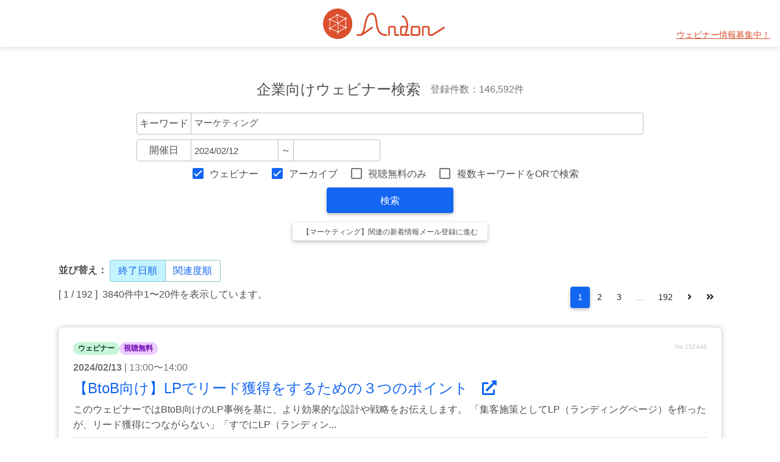

--- FILE ---
content_type: text/html; charset=utf-8
request_url: https://and-on.net/search?q%5Bend_date%5D=&q%5Bevent_style_1%5D=1&q%5Bevent_style_2%5D=1&q%5Bfree_only%5D=&q%5Bkeyword%5D=%E3%83%9E%E3%83%BC%E3%82%B1%E3%83%86%E3%82%A3%E3%83%B3%E3%82%B0&q%5Border%5D=3&q%5Bsearch_type_or%5D=&q%5Bstart_date%5D=2024%2F02%2F12
body_size: 81600
content:
<!DOCTYPE html>
<html lang="ja">
<head prefix="og:http://ogp.me/ns#">
  <meta charset="UTF-8">
  <meta http-equiv="X-UA-Compatible" content="IE=edge">
  <meta name="viewport" content="width=device-width, initial-scale=1">
  <meta name="keywords" content="ウェビナー,ウェブセミナー,webinar,一覧,検索,Zoom,配信,動画,無料,BtoB,オンライン展示会,研修,集客,Zoom,ウェビナー,ビジネス,ウェビナー一覧,オンラインセミナー,webセミナー,オンデマンド,ウェビナー検索,アンドン">
  <meta name="description" content="Zoomやyoutubeなどを使用して行うオンラインで行うセミナー、ウェビナーからビジネスに役立つウェビナーを集めました。BtoB向けのWEBセミナー、アーカイブ動画やオンデマンド講座などをキーワード、開催日などで検索できます。無料のみの絞り込みもできますので、気軽に試聴したいからしっかり学びたいまで、幅広い受講ニーズのセミナーを調べられます。
">

  <meta property="og:url" content="https://and-on.net/">
  <meta property="og:type" content=" website">
  <meta property="og:title" content="Andon｜ウェビナー・オンラインセミナー検索">
  <meta property="og:description" content="【情報募集中・掲載無料】ビジネスマンに役立つウェビナーを素早く検索。BtoBビジネスを加速させ経済の発展に寄与します。">
  <meta property="og:site_name" content="Andon｜ウェビナー・オンラインセミナー検索">
  <meta property="og:image" content="https://and-on.net/assets/ogp-f02438bbe724580230a2c56199d85801b4319dfef06cdc5f963a1377da41f7cf.png">
  <meta name="twitter:card" content="summary_large_image">
  <meta name="twitter:site" content="@Andon_webinar">

  <title>マーケティング - Andon｜ウェビナー・オンラインセミナー検索</title>
  <meta name="csrf-param" content="authenticity_token" />
<meta name="csrf-token" content="LkhslXs71oN47cM/8pu2JvkN+1Cc+++NsrhddzUgMTcB+mu6oYLC8oafBoi9KONGfn7+rAbcL7xJiOZmkZrvtw==" />
  
  <link rel="shortcut icon" type="image/x-icon" href="/assets/favicon-95100e06dbfa9b4118610eda472acbf26552735fb3cf6d9d29d589193ae70600.ico" />

  <link rel="stylesheet" media="all" href="/assets/user-9b34e194278f399b29917e2ae7e107f3bc7d8d4bb7081a9767296b25e63a35a6.css" data-turbolinks-track="reload" />
  <!--<link rel="stylesheet" href="https://cdn.jsdelivr.net/npm/litepicker/dist/css/litepicker.css"/>-->

  <script src="/packs/js/user-479fbc0541f51e2d75ff.js" data-turbolinks-track="reload"></script>
  <!--<script src="https://cdn.jsdelivr.net/npm/litepicker/dist/litepicker.js"></script>-->
  <!--<script src="https://cdn.jsdelivr.net/npm/litepicker/dist/plugins/ranges.js"></script>-->
  <script src="https://cdnjs.cloudflare.com/ajax/libs/holder/2.9.8/holder.min.js"></script>
  <script src="https://cdnjs.cloudflare.com/ajax/libs/jquery-datetimepicker/2.5.20/jquery.datetimepicker.full.min.js" integrity="sha512-AIOTidJAcHBH2G/oZv9viEGXRqDNmfdPVPYOYKGy3fti0xIplnlgMHUGfuNRzC6FkzIo0iIxgFnr9RikFxK+sw==" crossorigin="anonymous"></script>
  <link rel="stylesheet" href="https://cdnjs.cloudflare.com/ajax/libs/jquery-datetimepicker/2.5.20/jquery.datetimepicker.css" integrity="sha512-bYPO5jmStZ9WI2602V2zaivdAnbAhtfzmxnEGh9RwtlI00I9s8ulGe4oBa5XxiC6tCITJH/QG70jswBhbLkxPw==" crossorigin="anonymous"/>

  <script type="text/javascript" charset="utf-8">
      (function (d) {
          var config = {
                  kitId: 'lrc2mci',
                  scriptTimeout: 3000,
                  async: true
              },
              h = d.documentElement, t = setTimeout(function () {
                  h.className = h.className.replace(/\bwf-loading\b/g, "") + " wf-inactive";
              }, config.scriptTimeout), tk = d.createElement("script"), f = false, s = d.getElementsByTagName("script")[0],
              a;
          h.className += " wf-loading";
          tk.src = 'https://use.typekit.net/' + config.kitId + '.js';
          tk.async = true;
          tk.onload = tk.onreadystatechange = function () {
              a = this.readyState;
              if (f || a && a != "complete" && a != "loaded") return;
              f = true;
              clearTimeout(t);
              try {
                  Typekit.load(config)
              } catch (e) {
              }
          };
          s.parentNode.insertBefore(tk, s)
      })(document);
  </script>

  <!-- Global site tag (gtag.js) - Google Analytics -->
  <script async src="https://www.googletagmanager.com/gtag/js?id=G-MWBHR5Z3K6"></script>
  <script>
      window.dataLayer = window.dataLayer || [];

      function gtag() {
          dataLayer.push(arguments);
      }

      gtag('js', new Date());
      gtag('config', 'G-MWBHR5Z3K6');
  </script>
</head>

<body>

<nav class="navbar navbar-expand-lg navbar-light">
  <a class="navbar-brand ms-4 ms-lg-0" href="/">
    <img alt="BtoBウェビナー・オンラインセミナー検索 Andon" src="/assets/logo01-838a369da31a09baff80840e95ad2e8489d1be68615fc7fba5ce3e098c1878b0.png" width="200" height="50" />
</a>
  <div class="ms-4 ms-sm-0 me-4 me-lg-2 ms-auto" id="wanted-area">
    <ul class="navbar-nav mx-auto">
      <li class="nav-item">
        <a class="nav-link" href="/entry_request">ウェビナー情報募集中！</a>
      </li>
    </ul>
  </div>

</nav>

<!-- End Header -->



<main id="main">
  <!-- Main content -->
  <div class="container-fluid mt-5">
    <div class="text-center">
  <div class="h4 p-2 m-0 d-flex flex-column flex-md-row justify-content-md-center align-items-md-center">
    <div class="me-md-3">企業向けウェビナー検索</div>
    <div class="text-muted fs-6">登録件数：146,592件</div>
  </div>
  <form id="search_form" class="px-1 px-md-3 py-3" action="/search" accept-charset="UTF-8" method="get">
    <input type="hidden" value="3" name="q[order]" id="q_order" />
    <div class="d-flex justify-content-center flex-column">
  <div class="mb-2">
    <div class="input-group">
      <span class="input-group-text">キーワード</span>
      <input class="form-control" autocomplete="off" type="search" value="マーケティング" name="q[keyword]" id="q_keyword" />
    </div>
  </div>
  <div id="right_area">
    <div class="input-group">
        <span class="input-group-text">　開催日　</span>
        <input class="form-control search_date" autocomplete="off" type="search" value="2024/02/12" name="q[start_date]" id="q_start_date" />
        <span class="input-group-text">&#xFF5E;</span>
        <input class="form-control search_date" autocomplete="off" type="search" value="" name="q[end_date]" id="q_end_date" />
    </div>
  </div>
</div>

<div class="my-2">
  <div class="form-check form-check-inline">
    <input name="q[event_style_1]" type="hidden" value="0" /><input class="form-check-input" type="checkbox" value="1" checked="checked" name="q[event_style_1]" id="q_event_style_1" />
    <label class="form-check-label" for="q_event_style_1">ウェビナー</label>
  </div>

  <div class="form-check form-check-inline">
    <input name="q[event_style_2]" type="hidden" value="0" /><input class="form-check-input" type="checkbox" value="1" checked="checked" name="q[event_style_2]" id="q_event_style_2" />
    <label class="form-check-label" for="q_event_style_2">アーカイブ</label>
  </div>

    <div class="form-check form-check-inline">
      <input name="q[free_only]" type="hidden" value="0" /><input class="form-check-input" type="checkbox" value="1" name="q[free_only]" id="q_free_only" />
      <label class="form-check-label" for="q_free_only">視聴無料のみ</label>
    </div>

  <div class="form-check form-check-inline">
    <input name="q[search_type_or]" type="hidden" value="0" /><input class="form-check-input" type="checkbox" value="1" name="q[search_type_or]" id="q_search_type_or" />
    <label class="form-check-label" for="q_search_type_or">複数キーワードをORで検索</label>
  </div>
</div>

    <button type="submit" class="btn btn-primary w-25 fs-6">検索</button>

      <div class="mt-3">
        <a class="btn btn-sm btn-default" href="/user/subscriptions/new?subscription%5Bevent_style_1%5D=1&amp;subscription%5Bevent_style_2%5D=1&amp;subscription%5Bfree_only%5D=&amp;subscription%5Bkeyword%5D=%E3%83%9E%E3%83%BC%E3%82%B1%E3%83%86%E3%82%A3%E3%83%B3%E3%82%B0&amp;subscription%5Bsearch_type_or%5D=">【マーケティング】関連の新着情報メール登録に進む</a>
      </div>
</form>
</div>

<script type="text/javascript" charset="utf-8">
    $(function () {
        $.datetimepicker.setLocale('ja');
        $(".search_date").datetimepicker({
            format: 'Y/m/d',
            timepicker: false
        });
    });
</script>

  
      <div class="mt-3 mb-2" id="sort_order">
        <div class="d-inline-block"><strong>並び替え：</strong></div>
        <div class="d-inline-block">
          <div class="btn-group shadow-0" role="group">
              <span class="btn btn-link active">終了日順</span>
                <a class="btn btn-link" href="/search?q%5Bend_date%5D=&amp;q%5Bevent_style_1%5D=1&amp;q%5Bevent_style_2%5D=1&amp;q%5Bfree_only%5D=&amp;q%5Bkeyword%5D=%E3%83%9E%E3%83%BC%E3%82%B1%E3%83%86%E3%82%A3%E3%83%B3%E3%82%B0&amp;q%5Border%5D=1&amp;q%5Bsearch_type_or%5D=&amp;q%5Bstart_date%5D=2024%2F02%2F12">関連度順</a>
          </div>
        </div>
      </div>

    <nav aria-label="Page navigation" class="d-flex flex-column-reverse flex-md-row mb-3">
  <div>
    [ 1 / 192 ]&nbsp;
    3840件中1〜20件を表示しています。
  </div>
  <div class="mx-auto mx-md-0 ms-md-auto">
    
  <nav>
    <ul class="pagination">
      
      
            <li class="page-item active">
    <a data-remote="false" class="page-link">1</a>
  </li>

            <li class="page-item">
    <a rel="next" class="page-link" href="/search?page=2&amp;q%5Bend_date%5D=&amp;q%5Bevent_style_1%5D=1&amp;q%5Bevent_style_2%5D=1&amp;q%5Bfree_only%5D=&amp;q%5Bkeyword%5D=%E3%83%9E%E3%83%BC%E3%82%B1%E3%83%86%E3%82%A3%E3%83%B3%E3%82%B0&amp;q%5Border%5D=3&amp;q%5Bsearch_type_or%5D=&amp;q%5Bstart_date%5D=2024%2F02%2F12">2</a>
  </li>

            <li class="page-item">
    <a class="page-link" href="/search?page=3&amp;q%5Bend_date%5D=&amp;q%5Bevent_style_1%5D=1&amp;q%5Bevent_style_2%5D=1&amp;q%5Bfree_only%5D=&amp;q%5Bkeyword%5D=%E3%83%9E%E3%83%BC%E3%82%B1%E3%83%86%E3%82%A3%E3%83%B3%E3%82%B0&amp;q%5Border%5D=3&amp;q%5Bsearch_type_or%5D=&amp;q%5Bstart_date%5D=2024%2F02%2F12">3</a>
  </li>

          <li class='page-item disabled'>
  <a class="page-link" href="#">...</a>
</li>

            <li class="page-item">
    <a class="page-link" href="/search?page=192&amp;q%5Bend_date%5D=&amp;q%5Bevent_style_1%5D=1&amp;q%5Bevent_style_2%5D=1&amp;q%5Bfree_only%5D=&amp;q%5Bkeyword%5D=%E3%83%9E%E3%83%BC%E3%82%B1%E3%83%86%E3%82%A3%E3%83%B3%E3%82%B0&amp;q%5Border%5D=3&amp;q%5Bsearch_type_or%5D=&amp;q%5Bstart_date%5D=2024%2F02%2F12">192</a>
  </li>

      <li class="page-item">
  <a rel="next" class="page-link" href="/search?page=2&amp;q%5Bend_date%5D=&amp;q%5Bevent_style_1%5D=1&amp;q%5Bevent_style_2%5D=1&amp;q%5Bfree_only%5D=&amp;q%5Bkeyword%5D=%E3%83%9E%E3%83%BC%E3%82%B1%E3%83%86%E3%82%A3%E3%83%B3%E3%82%B0&amp;q%5Border%5D=3&amp;q%5Bsearch_type_or%5D=&amp;q%5Bstart_date%5D=2024%2F02%2F12"><i class="fas fa-angle-right"></i></a>
</li>

      <li class="page-item">
  <a class="page-link" href="/search?page=192&amp;q%5Bend_date%5D=&amp;q%5Bevent_style_1%5D=1&amp;q%5Bevent_style_2%5D=1&amp;q%5Bfree_only%5D=&amp;q%5Bkeyword%5D=%E3%83%9E%E3%83%BC%E3%82%B1%E3%83%86%E3%82%A3%E3%83%B3%E3%82%B0&amp;q%5Border%5D=3&amp;q%5Bsearch_type_or%5D=&amp;q%5Bstart_date%5D=2024%2F02%2F12"><i class="fas fa-angle-double-right"></i></a>
</li>

    </ul>
  </nav>

  </div>
</nav>

  <div class="row flex-column">
    <div class="mb-4 mx-auto">
      <div class="card event-card shadow-2">
        <div class="card-body">
          <div class="mb-2 d-flex">
            <span class="badge rounded-pill badge-success">ウェビナー</span>
              <span class="badge rounded-pill badge-secondary">視聴無料</span>
            <span class="ms-auto text-dark text-opacity-25" style="font-size: 10px">No.152440</span>
          </div>
          <p class="text-muted my-2">
            <strong class="font-weight-bold">2024/02/13</strong>
            |
              13:00〜14:00 
          </p>
          <h4>
            <a target="_blank" href="https://www.directorbank.co.jp/seminar/20240213">【BtoB向け】LPでリード獲得をするための３つのポイント 
              <i class="fas fa-external-link-alt ps-2"></i>
</a>          </h4>
          <p class="mb-0">
              このウェビナーではBtoB向けのLP事例を基に、より効果的な設計や戦略をお伝えします。
「集客施策としてLP（ランディングページ）を作ったが、リード獲得につながらない」「すでにLP（ランディン...
          </p>
            <div class="border-top pt-2 p-1 mt-2">
                  <a class="btn btn-tag btn-rounded" href="/search?q%5Bend_date%5D=&amp;q%5Bevent_style_1%5D=1&amp;q%5Bevent_style_2%5D=1&amp;q%5Bfree_only%5D=&amp;q%5Bkeyword%5D=%E9%9B%86%E5%AE%A2&amp;q%5Border%5D=3&amp;q%5Bsearch_type_or%5D=&amp;q%5Bstart_date%5D=2024%2F02%2F12">集客</a>
                  <a class="btn btn-tag btn-rounded" href="/search?q%5Bend_date%5D=&amp;q%5Bevent_style_1%5D=1&amp;q%5Bevent_style_2%5D=1&amp;q%5Bfree_only%5D=&amp;q%5Bkeyword%5D=%E3%83%9E%E3%83%BC%E3%82%B1%E3%83%86%E3%82%A3%E3%83%B3%E3%82%B0&amp;q%5Border%5D=3&amp;q%5Bsearch_type_or%5D=&amp;q%5Bstart_date%5D=2024%2F02%2F12">マーケティング</a>
                  <a class="btn btn-tag btn-rounded" href="/search?q%5Bend_date%5D=&amp;q%5Bevent_style_1%5D=1&amp;q%5Bevent_style_2%5D=1&amp;q%5Bfree_only%5D=&amp;q%5Bkeyword%5D=BtoB%E3%83%9E%E3%83%BC%E3%82%B1%E3%83%86%E3%82%A3%E3%83%B3%E3%82%B0&amp;q%5Border%5D=3&amp;q%5Bsearch_type_or%5D=&amp;q%5Bstart_date%5D=2024%2F02%2F12">BtoBマーケティング</a>
                  <a class="btn btn-tag btn-rounded" href="/search?q%5Bend_date%5D=&amp;q%5Bevent_style_1%5D=1&amp;q%5Bevent_style_2%5D=1&amp;q%5Bfree_only%5D=&amp;q%5Bkeyword%5D=%E3%82%A6%E3%82%A7%E3%83%93%E3%83%8A%E3%83%BC&amp;q%5Border%5D=3&amp;q%5Bsearch_type_or%5D=&amp;q%5Bstart_date%5D=2024%2F02%2F12">ウェビナー</a>
                  <a class="btn btn-tag btn-rounded" href="/search?q%5Bend_date%5D=&amp;q%5Bevent_style_1%5D=1&amp;q%5Bevent_style_2%5D=1&amp;q%5Bfree_only%5D=&amp;q%5Bkeyword%5D=BtoB&amp;q%5Border%5D=3&amp;q%5Bsearch_type_or%5D=&amp;q%5Bstart_date%5D=2024%2F02%2F12">BtoB</a>
                  <a class="btn btn-tag btn-rounded" href="/search?q%5Bend_date%5D=&amp;q%5Bevent_style_1%5D=1&amp;q%5Bevent_style_2%5D=1&amp;q%5Bfree_only%5D=&amp;q%5Bkeyword%5D=LP&amp;q%5Border%5D=3&amp;q%5Bsearch_type_or%5D=&amp;q%5Bstart_date%5D=2024%2F02%2F12">LP</a>
                  <a class="btn btn-tag btn-rounded" href="/search?q%5Bend_date%5D=&amp;q%5Bevent_style_1%5D=1&amp;q%5Bevent_style_2%5D=1&amp;q%5Bfree_only%5D=&amp;q%5Bkeyword%5D=%E8%A8%AD%E8%A8%88&amp;q%5Border%5D=3&amp;q%5Bsearch_type_or%5D=&amp;q%5Bstart_date%5D=2024%2F02%2F12">設計</a>
            </div>
        </div>
      </div>
    </div>
  </div>
  <div class="row flex-column">
    <div class="mb-4 mx-auto">
      <div class="card event-card shadow-2">
        <div class="card-body">
          <div class="mb-2 d-flex">
            <span class="badge rounded-pill badge-success">ウェビナー</span>
              <span class="badge rounded-pill badge-secondary">視聴無料</span>
            <span class="ms-auto text-dark text-opacity-25" style="font-size: 10px">No.147317</span>
          </div>
          <p class="text-muted my-2">
            <strong class="font-weight-bold">2024/02/14</strong>
            |
              16:00 - 16:30 JST
          </p>
          <h4>
            <a target="_blank" href="https://peatix.com/event/3776171?utm_medium=web&amp;utm_source=results&amp;utm_medium=%3A%3A%3A7%3A3776171&amp;utm_campaign=search">AIで変わる用途開発　-技術マーケティングのこれから-【オンライン・...
              <i class="fas fa-external-link-alt ps-2"></i>
</a>          </h4>
          <p class="mb-0">
              今回のセミナーでは、ビジネス特化AIによって用途開発に必要なニュース、論文、特許がワンストップで届く『Anews』を活用することで皆様の用途開発がどこまで進化するのかをお話いたします。ぜひご参加...
          </p>
            <div class="border-top pt-2 p-1 mt-2">
                  <a class="btn btn-tag btn-rounded" href="/search?q%5Bend_date%5D=&amp;q%5Bevent_style_1%5D=1&amp;q%5Bevent_style_2%5D=1&amp;q%5Bfree_only%5D=&amp;q%5Bkeyword%5D=AI&amp;q%5Border%5D=3&amp;q%5Bsearch_type_or%5D=&amp;q%5Bstart_date%5D=2024%2F02%2F12">AI</a>
                  <a class="btn btn-tag btn-rounded" href="/search?q%5Bend_date%5D=&amp;q%5Bevent_style_1%5D=1&amp;q%5Bevent_style_2%5D=1&amp;q%5Bfree_only%5D=&amp;q%5Bkeyword%5D=%E3%83%9E%E3%83%BC%E3%82%B1%E3%83%86%E3%82%A3%E3%83%B3%E3%82%B0&amp;q%5Border%5D=3&amp;q%5Bsearch_type_or%5D=&amp;q%5Bstart_date%5D=2024%2F02%2F12">マーケティング</a>
                  <a class="btn btn-tag btn-rounded" href="/search?q%5Bend_date%5D=&amp;q%5Bevent_style_1%5D=1&amp;q%5Bevent_style_2%5D=1&amp;q%5Bfree_only%5D=&amp;q%5Bkeyword%5D=%E5%8C%96%E5%AD%A6&amp;q%5Border%5D=3&amp;q%5Bsearch_type_or%5D=&amp;q%5Bstart_date%5D=2024%2F02%2F12">化学</a>
                  <a class="btn btn-tag btn-rounded" href="/search?q%5Bend_date%5D=&amp;q%5Bevent_style_1%5D=1&amp;q%5Bevent_style_2%5D=1&amp;q%5Bfree_only%5D=&amp;q%5Bkeyword%5D=%E8%A3%BD%E9%80%A0%E6%A5%AD&amp;q%5Border%5D=3&amp;q%5Bsearch_type_or%5D=&amp;q%5Bstart_date%5D=2024%2F02%2F12">製造業</a>
                  <a class="btn btn-tag btn-rounded" href="/search?q%5Bend_date%5D=&amp;q%5Bevent_style_1%5D=1&amp;q%5Bevent_style_2%5D=1&amp;q%5Bfree_only%5D=&amp;q%5Bkeyword%5D=%E7%89%B9%E8%A8%B1&amp;q%5Border%5D=3&amp;q%5Bsearch_type_or%5D=&amp;q%5Bstart_date%5D=2024%2F02%2F12">特許</a>
                  <a class="btn btn-tag btn-rounded" href="/search?q%5Bend_date%5D=&amp;q%5Bevent_style_1%5D=1&amp;q%5Bevent_style_2%5D=1&amp;q%5Bfree_only%5D=&amp;q%5Bkeyword%5D=%E3%83%AF%E3%83%B3%E3%82%B9%E3%83%88%E3%83%83%E3%83%97&amp;q%5Border%5D=3&amp;q%5Bsearch_type_or%5D=&amp;q%5Bstart_date%5D=2024%2F02%2F12">ワンストップ</a>
            </div>
        </div>
      </div>
    </div>
  </div>
  <div class="row flex-column">
    <div class="mb-4 mx-auto">
      <div class="card event-card shadow-2">
        <div class="card-body">
          <div class="mb-2 d-flex">
            <span class="badge rounded-pill badge-success">ウェビナー</span>
            <span class="ms-auto text-dark text-opacity-25" style="font-size: 10px">No.147254</span>
          </div>
          <p class="text-muted my-2">
            <strong class="font-weight-bold">2024/02/15</strong>
            |
              １０：３０～１６：３０
          </p>
          <h4>
            <a target="_blank" href="https://www.gijutu.co.jp/doc/s_402413.htm">多変量解析の解説と  ビッグデータ、機械学習での活用に向けたポイン...
              <i class="fas fa-external-link-alt ps-2"></i>
</a>          </h4>
          <p class="mb-0">
              今日、多くの企業や研究組織などでデータサイエンスは注目されてきています。それを学ぶためには多変量解析から入るのが一般的です。多変量解析はマーケティングや社会調査、保健医療など広範囲に用いられてい...
          </p>
            <div class="border-top pt-2 p-1 mt-2">
                  <a class="btn btn-tag btn-rounded" href="/search?q%5Bend_date%5D=&amp;q%5Bevent_style_1%5D=1&amp;q%5Bevent_style_2%5D=1&amp;q%5Bfree_only%5D=&amp;q%5Bkeyword%5D=%E3%83%93%E3%83%83%E3%82%B0%E3%83%87%E3%83%BC%E3%82%BF&amp;q%5Border%5D=3&amp;q%5Bsearch_type_or%5D=&amp;q%5Bstart_date%5D=2024%2F02%2F12">ビッグデータ</a>
                  <a class="btn btn-tag btn-rounded" href="/search?q%5Bend_date%5D=&amp;q%5Bevent_style_1%5D=1&amp;q%5Bevent_style_2%5D=1&amp;q%5Bfree_only%5D=&amp;q%5Bkeyword%5D=%E6%A9%9F%E6%A2%B0%E5%AD%A6%E7%BF%92&amp;q%5Border%5D=3&amp;q%5Bsearch_type_or%5D=&amp;q%5Bstart_date%5D=2024%2F02%2F12">機械学習</a>
                  <a class="btn btn-tag btn-rounded" href="/search?q%5Bend_date%5D=&amp;q%5Bevent_style_1%5D=1&amp;q%5Bevent_style_2%5D=1&amp;q%5Bfree_only%5D=&amp;q%5Bkeyword%5D=%E8%A7%A3%E6%9E%90&amp;q%5Border%5D=3&amp;q%5Bsearch_type_or%5D=&amp;q%5Bstart_date%5D=2024%2F02%2F12">解析</a>
                  <a class="btn btn-tag btn-rounded" href="/search?q%5Bend_date%5D=&amp;q%5Bevent_style_1%5D=1&amp;q%5Bevent_style_2%5D=1&amp;q%5Bfree_only%5D=&amp;q%5Bkeyword%5D=%E5%A4%9A%E5%A4%89%E9%87%8F%E8%A7%A3%E6%9E%90&amp;q%5Border%5D=3&amp;q%5Bsearch_type_or%5D=&amp;q%5Bstart_date%5D=2024%2F02%2F12">多変量解析</a>
            </div>
        </div>
      </div>
    </div>
  </div>
  <div class="row flex-column">
    <div class="mb-4 mx-auto">
      <div class="card event-card shadow-2">
        <div class="card-body">
          <div class="mb-2 d-flex">
            <span class="badge rounded-pill badge-success">ウェビナー</span>
              <span class="badge rounded-pill badge-secondary">視聴無料</span>
            <span class="ms-auto text-dark text-opacity-25" style="font-size: 10px">No.152441</span>
          </div>
          <p class="text-muted my-2">
            <strong class="font-weight-bold">2024/02/15</strong>
            |
              13:00〜14:00 
          </p>
          <h4>
            <a target="_blank" href="https://www.directorbank.co.jp/seminar/20240215">中小企業でも大手に勝ち抜ける！”お宝”キーワード選定の方法につい...
              <i class="fas fa-external-link-alt ps-2"></i>
</a>          </h4>
          <p class="mb-0">
              基本的なSEO対策のテクニックはもちろん、SEOにおける良質なコンテンツの定義、さらには中小企業でも勝てる&quot;お宝キーワード&quot;の探し方まで解説します。
SEO対策はドメインパワーが強い大手に勝て...
          </p>
            <div class="border-top pt-2 p-1 mt-2">
                  <a class="btn btn-tag btn-rounded" href="/search?q%5Bend_date%5D=&amp;q%5Bevent_style_1%5D=1&amp;q%5Bevent_style_2%5D=1&amp;q%5Bfree_only%5D=&amp;q%5Bkeyword%5D=%E3%83%9E%E3%83%BC%E3%82%B1%E3%83%86%E3%82%A3%E3%83%B3%E3%82%B0&amp;q%5Border%5D=3&amp;q%5Bsearch_type_or%5D=&amp;q%5Bstart_date%5D=2024%2F02%2F12">マーケティング</a>
                  <a class="btn btn-tag btn-rounded" href="/search?q%5Bend_date%5D=&amp;q%5Bevent_style_1%5D=1&amp;q%5Bevent_style_2%5D=1&amp;q%5Bfree_only%5D=&amp;q%5Bkeyword%5D=SEO&amp;q%5Border%5D=3&amp;q%5Bsearch_type_or%5D=&amp;q%5Bstart_date%5D=2024%2F02%2F12">SEO</a>
                  <a class="btn btn-tag btn-rounded" href="/search?q%5Bend_date%5D=&amp;q%5Bevent_style_1%5D=1&amp;q%5Bevent_style_2%5D=1&amp;q%5Bfree_only%5D=&amp;q%5Bkeyword%5D=Google&amp;q%5Border%5D=3&amp;q%5Bsearch_type_or%5D=&amp;q%5Bstart_date%5D=2024%2F02%2F12">Google</a>
                  <a class="btn btn-tag btn-rounded" href="/search?q%5Bend_date%5D=&amp;q%5Bevent_style_1%5D=1&amp;q%5Bevent_style_2%5D=1&amp;q%5Bfree_only%5D=&amp;q%5Bkeyword%5D=%E6%A4%9C%E7%B4%A2&amp;q%5Border%5D=3&amp;q%5Bsearch_type_or%5D=&amp;q%5Bstart_date%5D=2024%2F02%2F12">検索</a>
                  <a class="btn btn-tag btn-rounded" href="/search?q%5Bend_date%5D=&amp;q%5Bevent_style_1%5D=1&amp;q%5Bevent_style_2%5D=1&amp;q%5Bfree_only%5D=&amp;q%5Bkeyword%5D=%E3%83%96%E3%83%AD%E3%82%B0&amp;q%5Border%5D=3&amp;q%5Bsearch_type_or%5D=&amp;q%5Bstart_date%5D=2024%2F02%2F12">ブログ</a>
                  <a class="btn btn-tag btn-rounded" href="/search?q%5Bend_date%5D=&amp;q%5Bevent_style_1%5D=1&amp;q%5Bevent_style_2%5D=1&amp;q%5Bfree_only%5D=&amp;q%5Bkeyword%5D=%E3%82%A2%E3%83%AB%E3%82%B4%E3%83%AA%E3%82%BA%E3%83%A0&amp;q%5Border%5D=3&amp;q%5Bsearch_type_or%5D=&amp;q%5Bstart_date%5D=2024%2F02%2F12">アルゴリズム</a>
            </div>
        </div>
      </div>
    </div>
  </div>
  <div class="row flex-column">
    <div class="mb-4 mx-auto">
      <div class="card event-card shadow-2">
        <div class="card-body">
          <div class="mb-2 d-flex">
            <span class="badge rounded-pill badge-success">ウェビナー</span>
              <span class="badge rounded-pill badge-secondary">視聴無料</span>
            <span class="ms-auto text-dark text-opacity-25" style="font-size: 10px">No.152488</span>
          </div>
          <p class="text-muted my-2">
            <strong class="font-weight-bold">2024/02/15</strong>
            |
              9:00～18:00 ※配信時間中はいつでもご視聴いただけます。
          </p>
          <h4>
            <a target="_blank" href="https://www.uchida-it.co.jp/seminar/20240215/?utm_source=andon&amp;utm_medium=referral&amp;utm_campaign=web20240215">【WEB配信】【食品業様向け】販路拡大はECで！食品業の課題と販売戦略...
              <i class="fas fa-external-link-alt ps-2"></i>
</a>          </h4>
          <p class="mb-0">
              「【食品業様向け】販路拡大はECで！食品業の課題と販売戦略セミナー」は、いつでもどこでも参加可能なオンライン形式です。
昨今、EC市場は拡大を続けています。ECは従来の顧客以外にも商品を販売す...
          </p>
            <div class="border-top pt-2 p-1 mt-2">
                  <a class="btn btn-tag btn-rounded" href="/search?q%5Bend_date%5D=&amp;q%5Bevent_style_1%5D=1&amp;q%5Bevent_style_2%5D=1&amp;q%5Bfree_only%5D=&amp;q%5Bkeyword%5D=%E9%A3%9F%E5%93%81&amp;q%5Border%5D=3&amp;q%5Bsearch_type_or%5D=&amp;q%5Bstart_date%5D=2024%2F02%2F12">食品</a>
                  <a class="btn btn-tag btn-rounded" href="/search?q%5Bend_date%5D=&amp;q%5Bevent_style_1%5D=1&amp;q%5Bevent_style_2%5D=1&amp;q%5Bfree_only%5D=&amp;q%5Bkeyword%5D=IT&amp;q%5Border%5D=3&amp;q%5Bsearch_type_or%5D=&amp;q%5Bstart_date%5D=2024%2F02%2F12">IT</a>
                  <a class="btn btn-tag btn-rounded" href="/search?q%5Bend_date%5D=&amp;q%5Bevent_style_1%5D=1&amp;q%5Bevent_style_2%5D=1&amp;q%5Bfree_only%5D=&amp;q%5Bkeyword%5D=%E3%83%9E%E3%83%BC%E3%82%B1%E3%83%86%E3%82%A3%E3%83%B3%E3%82%B0&amp;q%5Border%5D=3&amp;q%5Bsearch_type_or%5D=&amp;q%5Bstart_date%5D=2024%2F02%2F12">マーケティング</a>
                  <a class="btn btn-tag btn-rounded" href="/search?q%5Bend_date%5D=&amp;q%5Bevent_style_1%5D=1&amp;q%5Bevent_style_2%5D=1&amp;q%5Bfree_only%5D=&amp;q%5Bkeyword%5D=EC&amp;q%5Border%5D=3&amp;q%5Bsearch_type_or%5D=&amp;q%5Bstart_date%5D=2024%2F02%2F12">EC</a>
                  <a class="btn btn-tag btn-rounded" href="/search?q%5Bend_date%5D=&amp;q%5Bevent_style_1%5D=1&amp;q%5Bevent_style_2%5D=1&amp;q%5Bfree_only%5D=&amp;q%5Bkeyword%5D=%E5%B0%8F%E5%A3%B2&amp;q%5Border%5D=3&amp;q%5Bsearch_type_or%5D=&amp;q%5Bstart_date%5D=2024%2F02%2F12">小売</a>
                  <a class="btn btn-tag btn-rounded" href="/search?q%5Bend_date%5D=&amp;q%5Bevent_style_1%5D=1&amp;q%5Bevent_style_2%5D=1&amp;q%5Bfree_only%5D=&amp;q%5Bkeyword%5D=%E6%A5%AD%E5%8B%99%E5%8A%B9%E7%8E%87%E5%8C%96&amp;q%5Border%5D=3&amp;q%5Bsearch_type_or%5D=&amp;q%5Bstart_date%5D=2024%2F02%2F12">業務効率化</a>
                  <a class="btn btn-tag btn-rounded" href="/search?q%5Bend_date%5D=&amp;q%5Bevent_style_1%5D=1&amp;q%5Bevent_style_2%5D=1&amp;q%5Bfree_only%5D=&amp;q%5Bkeyword%5D=%E5%9C%A8%E5%BA%AB%E7%AE%A1%E7%90%86&amp;q%5Border%5D=3&amp;q%5Bsearch_type_or%5D=&amp;q%5Bstart_date%5D=2024%2F02%2F12">在庫管理</a>
                  <a class="btn btn-tag btn-rounded" href="/search?q%5Bend_date%5D=&amp;q%5Bevent_style_1%5D=1&amp;q%5Bevent_style_2%5D=1&amp;q%5Bfree_only%5D=&amp;q%5Bkeyword%5D=%E5%9F%BA%E5%B9%B9%E3%82%B7%E3%82%B9%E3%83%86%E3%83%A0&amp;q%5Border%5D=3&amp;q%5Bsearch_type_or%5D=&amp;q%5Bstart_date%5D=2024%2F02%2F12">基幹システム</a>
            </div>
        </div>
      </div>
    </div>
  </div>
  <div class="row flex-column">
    <div class="mb-4 mx-auto">
      <div class="card event-card shadow-2">
        <div class="card-body">
          <div class="mb-2 d-flex">
            <span class="badge rounded-pill badge-success">ウェビナー</span>
            <span class="ms-auto text-dark text-opacity-25" style="font-size: 10px">No.148238</span>
          </div>
          <p class="text-muted my-2">
            <strong class="font-weight-bold">2024/02/20</strong>
            |
              10:30 ~ 17:30
          </p>
          <h4>
            <a target="_blank" href="https://www.j-techno.co.jp/seminar/seminar-60007/">技術者が抑えておくべきマーケティングの基礎と高付加価値製品開発へ...
              <i class="fas fa-external-link-alt ps-2"></i>
</a>          </h4>
          <p class="mb-0">
              ・自社の保有技術の強みを活かし、顧客価値を創造するためのポイントを修得し、新たな製品開発に活かすための講座！

・マーケティングの基礎から、自社の保有技術活用法、潜在ニーズに基づく製品開発方...
          </p>
            <div class="border-top pt-2 p-1 mt-2">
                  <a class="btn btn-tag btn-rounded" href="/search?q%5Bend_date%5D=&amp;q%5Bevent_style_1%5D=1&amp;q%5Bevent_style_2%5D=1&amp;q%5Bfree_only%5D=&amp;q%5Bkeyword%5D=%E3%83%9E%E3%83%BC%E3%82%B1%E3%83%86%E3%82%A3%E3%83%B3%E3%82%B0&amp;q%5Border%5D=3&amp;q%5Bsearch_type_or%5D=&amp;q%5Bstart_date%5D=2024%2F02%2F12">マーケティング</a>
                  <a class="btn btn-tag btn-rounded" href="/search?q%5Bend_date%5D=&amp;q%5Bevent_style_1%5D=1&amp;q%5Bevent_style_2%5D=1&amp;q%5Bfree_only%5D=&amp;q%5Bkeyword%5D=%E8%A3%BD%E5%93%81%E9%96%8B%E7%99%BA&amp;q%5Border%5D=3&amp;q%5Bsearch_type_or%5D=&amp;q%5Bstart_date%5D=2024%2F02%2F12">製品開発</a>
            </div>
        </div>
      </div>
    </div>
  </div>
  <div class="row flex-column">
    <div class="mb-4 mx-auto">
      <div class="card event-card shadow-2">
        <div class="card-body">
          <div class="mb-2 d-flex">
            <span class="badge rounded-pill badge-success">ウェビナー</span>
            <span class="ms-auto text-dark text-opacity-25" style="font-size: 10px">No.147739</span>
          </div>
          <p class="text-muted my-2">
            <strong class="font-weight-bold">2024/02/20</strong>
            |
              10:00～16:00
          </p>
          <h4>
            <a target="_blank" href="https://www.rdsc.co.jp/seminar/240251">メーカー技術者・研究者のための技術マーケティング入門【LIVE配信】...
              <i class="fas fa-external-link-alt ps-2"></i>
</a>          </h4>
          <p class="mb-0">
              メーカーの技術者・研究者にとって、市場・顧客を起点に考えるマーケティングは必須なものと言えます。これは皆さんも実感をお持ちと思います。ただ皆さんの仕事は、技術探索、技術開発、製品改良、新製品開発...
          </p>
            <div class="border-top pt-2 p-1 mt-2">
                  <a class="btn btn-tag btn-rounded" href="/search?q%5Bend_date%5D=&amp;q%5Bevent_style_1%5D=1&amp;q%5Bevent_style_2%5D=1&amp;q%5Bfree_only%5D=&amp;q%5Bkeyword%5D=%E3%83%9E%E3%83%BC%E3%82%B1%E3%83%86%E3%82%A3%E3%83%B3%E3%82%B0&amp;q%5Border%5D=3&amp;q%5Bsearch_type_or%5D=&amp;q%5Bstart_date%5D=2024%2F02%2F12">マーケティング</a>
                  <a class="btn btn-tag btn-rounded" href="/search?q%5Bend_date%5D=&amp;q%5Bevent_style_1%5D=1&amp;q%5Bevent_style_2%5D=1&amp;q%5Bfree_only%5D=&amp;q%5Bkeyword%5D=%E7%B5%8C%E5%96%B6&amp;q%5Border%5D=3&amp;q%5Bsearch_type_or%5D=&amp;q%5Bstart_date%5D=2024%2F02%2F12">経営</a>
                  <a class="btn btn-tag btn-rounded" href="/search?q%5Bend_date%5D=&amp;q%5Bevent_style_1%5D=1&amp;q%5Bevent_style_2%5D=1&amp;q%5Bfree_only%5D=&amp;q%5Bkeyword%5D=%E6%8A%80%E8%A1%93%E9%96%8B%E7%99%BA&amp;q%5Border%5D=3&amp;q%5Bsearch_type_or%5D=&amp;q%5Bstart_date%5D=2024%2F02%2F12">技術開発</a>
                  <a class="btn btn-tag btn-rounded" href="/search?q%5Bend_date%5D=&amp;q%5Bevent_style_1%5D=1&amp;q%5Bevent_style_2%5D=1&amp;q%5Bfree_only%5D=&amp;q%5Bkeyword%5D=%E8%A3%BD%E5%93%81%E9%96%8B%E7%99%BA&amp;q%5Border%5D=3&amp;q%5Bsearch_type_or%5D=&amp;q%5Bstart_date%5D=2024%2F02%2F12">製品開発</a>
                  <a class="btn btn-tag btn-rounded" href="/search?q%5Bend_date%5D=&amp;q%5Bevent_style_1%5D=1&amp;q%5Bevent_style_2%5D=1&amp;q%5Bfree_only%5D=&amp;q%5Bkeyword%5D=%E3%83%A1%E3%83%BC%E3%82%AB%E3%83%BC&amp;q%5Border%5D=3&amp;q%5Bsearch_type_or%5D=&amp;q%5Bstart_date%5D=2024%2F02%2F12">メーカー</a>
            </div>
        </div>
      </div>
    </div>
  </div>
  <div class="row flex-column">
    <div class="mb-4 mx-auto">
      <div class="card event-card shadow-2">
        <div class="card-body">
          <div class="mb-2 d-flex">
            <span class="badge rounded-pill badge-success">ウェビナー</span>
              <span class="badge rounded-pill badge-secondary">視聴無料</span>
            <span class="ms-auto text-dark text-opacity-25" style="font-size: 10px">No.152442</span>
          </div>
          <p class="text-muted my-2">
            <strong class="font-weight-bold">2024/02/20</strong>
            |
              13:00〜14:00  
          </p>
          <h4>
            <a target="_blank" href="https://www.directorbank.co.jp/seminar/20240220">失敗しないウェブ広告媒体の選び方 
              <i class="fas fa-external-link-alt ps-2"></i>
</a>          </h4>
          <p class="mb-0">
              あなたの商品やサービスを最大限に宣伝することができる、ウェブ広告出稿媒体の選び方を解説いたします。
Google、Yahoo!、Facebook、Instagram、YouTube…今やウェブ...
          </p>
            <div class="border-top pt-2 p-1 mt-2">
                  <a class="btn btn-tag btn-rounded" href="/search?q%5Bend_date%5D=&amp;q%5Bevent_style_1%5D=1&amp;q%5Bevent_style_2%5D=1&amp;q%5Bfree_only%5D=&amp;q%5Bkeyword%5D=%E3%83%9E%E3%83%BC%E3%82%B1%E3%83%86%E3%82%A3%E3%83%B3%E3%82%B0&amp;q%5Border%5D=3&amp;q%5Bsearch_type_or%5D=&amp;q%5Bstart_date%5D=2024%2F02%2F12">マーケティング</a>
                  <a class="btn btn-tag btn-rounded" href="/search?q%5Bend_date%5D=&amp;q%5Bevent_style_1%5D=1&amp;q%5Bevent_style_2%5D=1&amp;q%5Bfree_only%5D=&amp;q%5Bkeyword%5D=Google&amp;q%5Border%5D=3&amp;q%5Bsearch_type_or%5D=&amp;q%5Bstart_date%5D=2024%2F02%2F12">Google</a>
                  <a class="btn btn-tag btn-rounded" href="/search?q%5Bend_date%5D=&amp;q%5Bevent_style_1%5D=1&amp;q%5Bevent_style_2%5D=1&amp;q%5Bfree_only%5D=&amp;q%5Bkeyword%5D=Facebook&amp;q%5Border%5D=3&amp;q%5Bsearch_type_or%5D=&amp;q%5Bstart_date%5D=2024%2F02%2F12">Facebook</a>
                  <a class="btn btn-tag btn-rounded" href="/search?q%5Bend_date%5D=&amp;q%5Bevent_style_1%5D=1&amp;q%5Bevent_style_2%5D=1&amp;q%5Bfree_only%5D=&amp;q%5Bkeyword%5D=ebook&amp;q%5Border%5D=3&amp;q%5Bsearch_type_or%5D=&amp;q%5Bstart_date%5D=2024%2F02%2F12">ebook</a>
                  <a class="btn btn-tag btn-rounded" href="/search?q%5Bend_date%5D=&amp;q%5Bevent_style_1%5D=1&amp;q%5Bevent_style_2%5D=1&amp;q%5Bfree_only%5D=&amp;q%5Bkeyword%5D=TikTok&amp;q%5Border%5D=3&amp;q%5Bsearch_type_or%5D=&amp;q%5Bstart_date%5D=2024%2F02%2F12">TikTok</a>
                  <a class="btn btn-tag btn-rounded" href="/search?q%5Bend_date%5D=&amp;q%5Bevent_style_1%5D=1&amp;q%5Bevent_style_2%5D=1&amp;q%5Bfree_only%5D=&amp;q%5Bkeyword%5D=Instagram&amp;q%5Border%5D=3&amp;q%5Bsearch_type_or%5D=&amp;q%5Bstart_date%5D=2024%2F02%2F12">Instagram</a>
            </div>
        </div>
      </div>
    </div>
  </div>
  <div class="row flex-column">
    <div class="mb-4 mx-auto">
      <div class="card event-card shadow-2">
        <div class="card-body">
          <div class="mb-2 d-flex">
            <span class="badge rounded-pill badge-success">ウェビナー</span>
            <span class="ms-auto text-dark text-opacity-25" style="font-size: 10px">No.152484</span>
          </div>
          <p class="text-muted my-2">
            <strong class="font-weight-bold">2024/02/21</strong>
            |
              9:30〜12:30
          </p>
          <h4>
            <a target="_blank" href="https://www.kinyu.co.jp/seminar_detail/?sc=k240511">確率・統計学入門（Excel編) 〜基本統計量から重回帰、二値判別分析ま...
              <i class="fas fa-external-link-alt ps-2"></i>
</a>          </h4>
          <p class="mb-0">
              企業内では豊富なデータが蓄積されています。また、自由にダウンロードできるデータも日に日に増えています。身の回りにある表やグラフを適切に解釈でき、手元にあるデータを効率的、効果的、そして論理的に処...
          </p>
            <div class="border-top pt-2 p-1 mt-2">
                  <a class="btn btn-tag btn-rounded" href="/search?q%5Bend_date%5D=&amp;q%5Bevent_style_1%5D=1&amp;q%5Bevent_style_2%5D=1&amp;q%5Bfree_only%5D=&amp;q%5Bkeyword%5D=%E5%8C%BB%E7%99%82&amp;q%5Border%5D=3&amp;q%5Bsearch_type_or%5D=&amp;q%5Bstart_date%5D=2024%2F02%2F12">医療</a>
                  <a class="btn btn-tag btn-rounded" href="/search?q%5Bend_date%5D=&amp;q%5Bevent_style_1%5D=1&amp;q%5Bevent_style_2%5D=1&amp;q%5Bfree_only%5D=&amp;q%5Bkeyword%5D=%E3%83%9E%E3%83%BC%E3%82%B1%E3%83%86%E3%82%A3%E3%83%B3%E3%82%B0&amp;q%5Border%5D=3&amp;q%5Bsearch_type_or%5D=&amp;q%5Bstart_date%5D=2024%2F02%2F12">マーケティング</a>
                  <a class="btn btn-tag btn-rounded" href="/search?q%5Bend_date%5D=&amp;q%5Bevent_style_1%5D=1&amp;q%5Bevent_style_2%5D=1&amp;q%5Bfree_only%5D=&amp;q%5Bkeyword%5D=%E7%B5%8C%E5%96%B6&amp;q%5Border%5D=3&amp;q%5Bsearch_type_or%5D=&amp;q%5Bstart_date%5D=2024%2F02%2F12">経営</a>
                  <a class="btn btn-tag btn-rounded" href="/search?q%5Bend_date%5D=&amp;q%5Bevent_style_1%5D=1&amp;q%5Bevent_style_2%5D=1&amp;q%5Bfree_only%5D=&amp;q%5Bkeyword%5D=%E9%87%91%E8%9E%8D&amp;q%5Border%5D=3&amp;q%5Bsearch_type_or%5D=&amp;q%5Bstart_date%5D=2024%2F02%2F12">金融</a>
                  <a class="btn btn-tag btn-rounded" href="/search?q%5Bend_date%5D=&amp;q%5Bevent_style_1%5D=1&amp;q%5Bevent_style_2%5D=1&amp;q%5Bfree_only%5D=&amp;q%5Bkeyword%5D=%E8%A7%A3%E6%9E%90&amp;q%5Border%5D=3&amp;q%5Bsearch_type_or%5D=&amp;q%5Bstart_date%5D=2024%2F02%2F12">解析</a>
                  <a class="btn btn-tag btn-rounded" href="/search?q%5Bend_date%5D=&amp;q%5Bevent_style_1%5D=1&amp;q%5Bevent_style_2%5D=1&amp;q%5Bfree_only%5D=&amp;q%5Bkeyword%5D=%E7%B5%B1%E8%A8%88%E8%A7%A3%E6%9E%90&amp;q%5Border%5D=3&amp;q%5Bsearch_type_or%5D=&amp;q%5Bstart_date%5D=2024%2F02%2F12">統計解析</a>
                  <a class="btn btn-tag btn-rounded" href="/search?q%5Bend_date%5D=&amp;q%5Bevent_style_1%5D=1&amp;q%5Bevent_style_2%5D=1&amp;q%5Bfree_only%5D=&amp;q%5Bkeyword%5D=%E8%A8%88%E9%87%8F&amp;q%5Border%5D=3&amp;q%5Bsearch_type_or%5D=&amp;q%5Bstart_date%5D=2024%2F02%2F12">計量</a>
                  <a class="btn btn-tag btn-rounded" href="/search?q%5Bend_date%5D=&amp;q%5Bevent_style_1%5D=1&amp;q%5Bevent_style_2%5D=1&amp;q%5Bfree_only%5D=&amp;q%5Bkeyword%5D=%E8%B2%A1%E5%8B%99&amp;q%5Border%5D=3&amp;q%5Bsearch_type_or%5D=&amp;q%5Bstart_date%5D=2024%2F02%2F12">財務</a>
                  <a class="btn btn-tag btn-rounded" href="/search?q%5Bend_date%5D=&amp;q%5Bevent_style_1%5D=1&amp;q%5Bevent_style_2%5D=1&amp;q%5Bfree_only%5D=&amp;q%5Bkeyword%5D=%E5%9B%9E%E5%B8%B0&amp;q%5Border%5D=3&amp;q%5Bsearch_type_or%5D=&amp;q%5Bstart_date%5D=2024%2F02%2F12">回帰</a>
                  <a class="btn btn-tag btn-rounded" href="/search?q%5Bend_date%5D=&amp;q%5Bevent_style_1%5D=1&amp;q%5Bevent_style_2%5D=1&amp;q%5Bfree_only%5D=&amp;q%5Bkeyword%5D=Excel&amp;q%5Border%5D=3&amp;q%5Bsearch_type_or%5D=&amp;q%5Bstart_date%5D=2024%2F02%2F12">Excel</a>
                  <a class="btn btn-tag btn-rounded" href="/search?q%5Bend_date%5D=&amp;q%5Bevent_style_1%5D=1&amp;q%5Bevent_style_2%5D=1&amp;q%5Bfree_only%5D=&amp;q%5Bkeyword%5D=%E7%B5%B1%E8%A8%88%E5%AD%A6&amp;q%5Border%5D=3&amp;q%5Bsearch_type_or%5D=&amp;q%5Bstart_date%5D=2024%2F02%2F12">統計学</a>
            </div>
        </div>
      </div>
    </div>
  </div>
  <div class="row flex-column">
    <div class="mb-4 mx-auto">
      <div class="card event-card shadow-2">
        <div class="card-body">
          <div class="mb-2 d-flex">
            <span class="badge rounded-pill badge-success">ウェビナー</span>
            <span class="ms-auto text-dark text-opacity-25" style="font-size: 10px">No.150495</span>
          </div>
          <p class="text-muted my-2">
            <strong class="font-weight-bold">2024/02/21</strong>
            |
              14：00 ～17：00
          </p>
          <h4>
            <a target="_blank" href="https://www.tech-d.jp/food/seminar/show/7103">これからの化粧品開発マネジメント [講習会詳細] | テックデザイン...
              <i class="fas fa-external-link-alt ps-2"></i>
</a>          </h4>
          <p class="mb-0">
              　リアルとバーチャル、AIと人間、グローバルとローカル、経済価値と社会価値等、世の中の両極化が進むとともに、顧客の価値観・生き方も多様化してきている。SDGsに代表される社会価値意識が大きな広が...
          </p>
            <div class="border-top pt-2 p-1 mt-2">
                  <a class="btn btn-tag btn-rounded" href="/search?q%5Bend_date%5D=&amp;q%5Bevent_style_1%5D=1&amp;q%5Bevent_style_2%5D=1&amp;q%5Bfree_only%5D=&amp;q%5Bkeyword%5D=%E5%8C%96%E7%B2%A7%E5%93%81&amp;q%5Border%5D=3&amp;q%5Bsearch_type_or%5D=&amp;q%5Bstart_date%5D=2024%2F02%2F12">化粧品</a>
                  <a class="btn btn-tag btn-rounded" href="/search?q%5Bend_date%5D=&amp;q%5Bevent_style_1%5D=1&amp;q%5Bevent_style_2%5D=1&amp;q%5Bfree_only%5D=&amp;q%5Bkeyword%5D=%E3%83%87%E3%82%B6%E3%82%A4%E3%83%B3&amp;q%5Border%5D=3&amp;q%5Bsearch_type_or%5D=&amp;q%5Bstart_date%5D=2024%2F02%2F12">デザイン</a>
                  <a class="btn btn-tag btn-rounded" href="/search?q%5Bend_date%5D=&amp;q%5Bevent_style_1%5D=1&amp;q%5Bevent_style_2%5D=1&amp;q%5Bfree_only%5D=&amp;q%5Bkeyword%5D=AI&amp;q%5Border%5D=3&amp;q%5Bsearch_type_or%5D=&amp;q%5Bstart_date%5D=2024%2F02%2F12">AI</a>
                  <a class="btn btn-tag btn-rounded" href="/search?q%5Bend_date%5D=&amp;q%5Bevent_style_1%5D=1&amp;q%5Bevent_style_2%5D=1&amp;q%5Bfree_only%5D=&amp;q%5Bkeyword%5D=SDGs&amp;q%5Border%5D=3&amp;q%5Bsearch_type_or%5D=&amp;q%5Bstart_date%5D=2024%2F02%2F12">SDGs</a>
                  <a class="btn btn-tag btn-rounded" href="/search?q%5Bend_date%5D=&amp;q%5Bevent_style_1%5D=1&amp;q%5Bevent_style_2%5D=1&amp;q%5Bfree_only%5D=&amp;q%5Bkeyword%5D=%E3%83%9E%E3%83%BC%E3%82%B1%E3%83%86%E3%82%A3%E3%83%B3%E3%82%B0&amp;q%5Border%5D=3&amp;q%5Bsearch_type_or%5D=&amp;q%5Bstart_date%5D=2024%2F02%2F12">マーケティング</a>
                  <a class="btn btn-tag btn-rounded" href="/search?q%5Bend_date%5D=&amp;q%5Bevent_style_1%5D=1&amp;q%5Bevent_style_2%5D=1&amp;q%5Bfree_only%5D=&amp;q%5Bkeyword%5D=%E7%B5%8C%E5%96%B6&amp;q%5Border%5D=3&amp;q%5Bsearch_type_or%5D=&amp;q%5Bstart_date%5D=2024%2F02%2F12">経営</a>
                  <a class="btn btn-tag btn-rounded" href="/search?q%5Bend_date%5D=&amp;q%5Bevent_style_1%5D=1&amp;q%5Bevent_style_2%5D=1&amp;q%5Bfree_only%5D=&amp;q%5Bkeyword%5D=%E4%BA%8B%E6%A5%AD%E9%96%8B%E7%99%BA&amp;q%5Border%5D=3&amp;q%5Bsearch_type_or%5D=&amp;q%5Bstart_date%5D=2024%2F02%2F12">事業開発</a>
                  <a class="btn btn-tag btn-rounded" href="/search?q%5Bend_date%5D=&amp;q%5Bevent_style_1%5D=1&amp;q%5Bevent_style_2%5D=1&amp;q%5Bfree_only%5D=&amp;q%5Bkeyword%5D=%E7%A0%94%E7%A9%B6%E9%96%8B%E7%99%BA&amp;q%5Border%5D=3&amp;q%5Bsearch_type_or%5D=&amp;q%5Bstart_date%5D=2024%2F02%2F12">研究開発</a>
                  <a class="btn btn-tag btn-rounded" href="/search?q%5Bend_date%5D=&amp;q%5Bevent_style_1%5D=1&amp;q%5Bevent_style_2%5D=1&amp;q%5Bfree_only%5D=&amp;q%5Bkeyword%5D=%E3%82%B0%E3%83%AD%E3%83%BC%E3%83%90%E3%83%AB&amp;q%5Border%5D=3&amp;q%5Bsearch_type_or%5D=&amp;q%5Bstart_date%5D=2024%2F02%2F12">グローバル</a>
                  <a class="btn btn-tag btn-rounded" href="/search?q%5Bend_date%5D=&amp;q%5Bevent_style_1%5D=1&amp;q%5Bevent_style_2%5D=1&amp;q%5Bfree_only%5D=&amp;q%5Bkeyword%5D=%E3%82%B3%E3%83%AD%E3%83%8A%E7%A6%8D&amp;q%5Border%5D=3&amp;q%5Bsearch_type_or%5D=&amp;q%5Bstart_date%5D=2024%2F02%2F12">コロナ禍</a>
                  <a class="btn btn-tag btn-rounded" href="/search?q%5Bend_date%5D=&amp;q%5Bevent_style_1%5D=1&amp;q%5Bevent_style_2%5D=1&amp;q%5Bfree_only%5D=&amp;q%5Bkeyword%5D=%E3%81%8A%E3%82%82%E3%81%A6%E3%81%AA%E3%81%97&amp;q%5Border%5D=3&amp;q%5Bsearch_type_or%5D=&amp;q%5Bstart_date%5D=2024%2F02%2F12">おもてなし</a>
            </div>
        </div>
      </div>
    </div>
  </div>
  <div class="row flex-column">
    <div class="mb-4 mx-auto">
      <div class="card event-card shadow-2">
        <div class="card-body">
          <div class="mb-2 d-flex">
            <span class="badge rounded-pill badge-success">ウェビナー</span>
              <span class="badge rounded-pill badge-secondary">視聴無料</span>
            <span class="ms-auto text-dark text-opacity-25" style="font-size: 10px">No.152443</span>
          </div>
          <p class="text-muted my-2">
            <strong class="font-weight-bold">2024/02/22</strong>
            |
              13:00〜14:00  
          </p>
          <h4>
            <a target="_blank" href="https://www.directorbank.co.jp/seminar/20240222">失敗しない「Webマーケ体制作り」５つのコツ〜ディレクターバンクの活...
              <i class="fas fa-external-link-alt ps-2"></i>
</a>          </h4>
          <p class="mb-0">
              Webマーケティング運用体制の強化、改善、外注の検討時に押さえるべき点を事例を基にご紹介
ディレクターバンクが、企業のWebマーケティング運用を長年支援してきた経験から、失敗しないためのWeb...
          </p>
            <div class="border-top pt-2 p-1 mt-2">
                  <a class="btn btn-tag btn-rounded" href="/search?q%5Bend_date%5D=&amp;q%5Bevent_style_1%5D=1&amp;q%5Bevent_style_2%5D=1&amp;q%5Bfree_only%5D=&amp;q%5Bkeyword%5D=%E3%83%9E%E3%83%BC%E3%82%B1%E3%83%86%E3%82%A3%E3%83%B3%E3%82%B0&amp;q%5Border%5D=3&amp;q%5Bsearch_type_or%5D=&amp;q%5Bstart_date%5D=2024%2F02%2F12">マーケティング</a>
                  <a class="btn btn-tag btn-rounded" href="/search?q%5Bend_date%5D=&amp;q%5Bevent_style_1%5D=1&amp;q%5Bevent_style_2%5D=1&amp;q%5Bfree_only%5D=&amp;q%5Bkeyword%5D=Web%E3%83%9E%E3%83%BC%E3%82%B1%E3%83%86%E3%82%A3%E3%83%B3%E3%82%B0&amp;q%5Border%5D=3&amp;q%5Bsearch_type_or%5D=&amp;q%5Bstart_date%5D=2024%2F02%2F12">Webマーケティング</a>
                  <a class="btn btn-tag btn-rounded" href="/search?q%5Bend_date%5D=&amp;q%5Bevent_style_1%5D=1&amp;q%5Bevent_style_2%5D=1&amp;q%5Bfree_only%5D=&amp;q%5Bkeyword%5D=%E5%A4%96%E6%B3%A8&amp;q%5Border%5D=3&amp;q%5Bsearch_type_or%5D=&amp;q%5Bstart_date%5D=2024%2F02%2F12">外注</a>
            </div>
        </div>
      </div>
    </div>
  </div>
  <div class="row flex-column">
    <div class="mb-4 mx-auto">
      <div class="card event-card shadow-2">
        <div class="card-body">
          <div class="mb-2 d-flex">
            <span class="badge rounded-pill badge-success">ウェビナー</span>&nbsp;<span class="badge rounded-pill badge-warning">アーカイブ</span>
            <span class="ms-auto text-dark text-opacity-25" style="font-size: 10px">No.150831</span>
          </div>
          <p class="text-muted my-2">
            <strong class="font-weight-bold">2024/02/22</strong>
            |
              13:00～15:00
          </p>
          <h4>
            <a target="_blank" href="https://www.ssk21.co.jp/S0000103.php?gpage=24098">今、世界の自動車メーカーで何が起きているのか!? | 法人向けセミナー...
              <i class="fas fa-external-link-alt ps-2"></i>
</a>          </h4>
          <p class="mb-0">
              電気自動車、自動運転、AIなど、自動車業界は100年に一度の変革期を迎えています。
世界ではテスラの躍進や中国EVメーカーの台頭など業界構造は大きく変わりつつあり、変革する自動車業界のニュース...
          </p>
            <div class="border-top pt-2 p-1 mt-2">
                  <a class="btn btn-tag btn-rounded" href="/search?q%5Bend_date%5D=&amp;q%5Bevent_style_1%5D=1&amp;q%5Bevent_style_2%5D=1&amp;q%5Bfree_only%5D=&amp;q%5Bkeyword%5D=AI&amp;q%5Border%5D=3&amp;q%5Bsearch_type_or%5D=&amp;q%5Bstart_date%5D=2024%2F02%2F12">AI</a>
                  <a class="btn btn-tag btn-rounded" href="/search?q%5Bend_date%5D=&amp;q%5Bevent_style_1%5D=1&amp;q%5Bevent_style_2%5D=1&amp;q%5Bfree_only%5D=&amp;q%5Bkeyword%5D=EV&amp;q%5Border%5D=3&amp;q%5Bsearch_type_or%5D=&amp;q%5Bstart_date%5D=2024%2F02%2F12">EV</a>
                  <a class="btn btn-tag btn-rounded" href="/search?q%5Bend_date%5D=&amp;q%5Bevent_style_1%5D=1&amp;q%5Bevent_style_2%5D=1&amp;q%5Bfree_only%5D=&amp;q%5Bkeyword%5D=%E8%87%AA%E5%8B%95%E9%81%8B%E8%BB%A2&amp;q%5Border%5D=3&amp;q%5Bsearch_type_or%5D=&amp;q%5Bstart_date%5D=2024%2F02%2F12">自動運転</a>
                  <a class="btn btn-tag btn-rounded" href="/search?q%5Bend_date%5D=&amp;q%5Bevent_style_1%5D=1&amp;q%5Bevent_style_2%5D=1&amp;q%5Bfree_only%5D=&amp;q%5Bkeyword%5D=%E3%83%9E%E3%83%BC%E3%82%B1%E3%83%86%E3%82%A3%E3%83%B3%E3%82%B0&amp;q%5Border%5D=3&amp;q%5Bsearch_type_or%5D=&amp;q%5Bstart_date%5D=2024%2F02%2F12">マーケティング</a>
                  <a class="btn btn-tag btn-rounded" href="/search?q%5Bend_date%5D=&amp;q%5Bevent_style_1%5D=1&amp;q%5Bevent_style_2%5D=1&amp;q%5Bfree_only%5D=&amp;q%5Bkeyword%5D=%E8%87%AA%E5%8B%95%E8%BB%8A&amp;q%5Border%5D=3&amp;q%5Bsearch_type_or%5D=&amp;q%5Bstart_date%5D=2024%2F02%2F12">自動車</a>
                  <a class="btn btn-tag btn-rounded" href="/search?q%5Bend_date%5D=&amp;q%5Bevent_style_1%5D=1&amp;q%5Bevent_style_2%5D=1&amp;q%5Bfree_only%5D=&amp;q%5Bkeyword%5D=%E4%B8%AD%E5%9B%BD&amp;q%5Border%5D=3&amp;q%5Bsearch_type_or%5D=&amp;q%5Bstart_date%5D=2024%2F02%2F12">中国</a>
                  <a class="btn btn-tag btn-rounded" href="/search?q%5Bend_date%5D=&amp;q%5Bevent_style_1%5D=1&amp;q%5Bevent_style_2%5D=1&amp;q%5Bfree_only%5D=&amp;q%5Bkeyword%5D=ESG&amp;q%5Border%5D=3&amp;q%5Bsearch_type_or%5D=&amp;q%5Bstart_date%5D=2024%2F02%2F12">ESG</a>
                  <a class="btn btn-tag btn-rounded" href="/search?q%5Bend_date%5D=&amp;q%5Bevent_style_1%5D=1&amp;q%5Bevent_style_2%5D=1&amp;q%5Bfree_only%5D=&amp;q%5Bkeyword%5D=%E3%83%A1%E3%83%BC%E3%82%AB%E3%83%BC&amp;q%5Border%5D=3&amp;q%5Bsearch_type_or%5D=&amp;q%5Bstart_date%5D=2024%2F02%2F12">メーカー</a>
                  <a class="btn btn-tag btn-rounded" href="/search?q%5Bend_date%5D=&amp;q%5Bevent_style_1%5D=1&amp;q%5Bevent_style_2%5D=1&amp;q%5Bfree_only%5D=&amp;q%5Bkeyword%5D=%E9%9B%BB%E6%B0%97%E8%87%AA%E5%8B%95%E8%BB%8A&amp;q%5Border%5D=3&amp;q%5Bsearch_type_or%5D=&amp;q%5Bstart_date%5D=2024%2F02%2F12">電気自動車</a>
                  <a class="btn btn-tag btn-rounded" href="/search?q%5Bend_date%5D=&amp;q%5Bevent_style_1%5D=1&amp;q%5Bevent_style_2%5D=1&amp;q%5Bfree_only%5D=&amp;q%5Bkeyword%5D=%E8%84%B1%E7%82%AD%E7%B4%A0&amp;q%5Border%5D=3&amp;q%5Bsearch_type_or%5D=&amp;q%5Bstart_date%5D=2024%2F02%2F12">脱炭素</a>
                  <a class="btn btn-tag btn-rounded" href="/search?q%5Bend_date%5D=&amp;q%5Bevent_style_1%5D=1&amp;q%5Bevent_style_2%5D=1&amp;q%5Bfree_only%5D=&amp;q%5Bkeyword%5D=%E6%A7%8B%E9%80%A0&amp;q%5Border%5D=3&amp;q%5Bsearch_type_or%5D=&amp;q%5Bstart_date%5D=2024%2F02%2F12">構造</a>
            </div>
        </div>
      </div>
    </div>
  </div>
  <div class="row flex-column">
    <div class="mb-4 mx-auto">
      <div class="card event-card shadow-2">
        <div class="card-body">
          <div class="mb-2 d-flex">
            <span class="badge rounded-pill badge-success">ウェビナー</span>
            <span class="ms-auto text-dark text-opacity-25" style="font-size: 10px">No.150499</span>
          </div>
          <p class="text-muted my-2">
            <strong class="font-weight-bold">2024/02/27</strong>
            |
              10：00～17：00
          </p>
          <h4>
            <a target="_blank" href="https://www.tech-d.jp/food/seminar/show/7007">化粧品・医薬部外品の広告法務の基本と魅力的で適切な広告・表示作成...
              <i class="fas fa-external-link-alt ps-2"></i>
</a>          </h4>
          <p class="mb-0">
              2017年に医薬品等適正広告基準が改正され、取締りの対象となる広告の媒体や使用前・後の図画、写真等を広告に用いることの適否等がより明確になった一方で、2021年より薬機法においても課徴金納付命令...
          </p>
            <div class="border-top pt-2 p-1 mt-2">
                  <a class="btn btn-tag btn-rounded" href="/search?q%5Bend_date%5D=&amp;q%5Bevent_style_1%5D=1&amp;q%5Bevent_style_2%5D=1&amp;q%5Bfree_only%5D=&amp;q%5Bkeyword%5D=%E5%8C%96%E7%B2%A7%E5%93%81&amp;q%5Border%5D=3&amp;q%5Bsearch_type_or%5D=&amp;q%5Bstart_date%5D=2024%2F02%2F12">化粧品</a>
                  <a class="btn btn-tag btn-rounded" href="/search?q%5Bend_date%5D=&amp;q%5Bevent_style_1%5D=1&amp;q%5Bevent_style_2%5D=1&amp;q%5Bfree_only%5D=&amp;q%5Bkeyword%5D=%E5%8C%BB%E8%96%AC%E5%93%81&amp;q%5Border%5D=3&amp;q%5Bsearch_type_or%5D=&amp;q%5Bstart_date%5D=2024%2F02%2F12">医薬品</a>
                  <a class="btn btn-tag btn-rounded" href="/search?q%5Bend_date%5D=&amp;q%5Bevent_style_1%5D=1&amp;q%5Bevent_style_2%5D=1&amp;q%5Bfree_only%5D=&amp;q%5Bkeyword%5D=%E6%B3%95%E5%8B%99&amp;q%5Border%5D=3&amp;q%5Bsearch_type_or%5D=&amp;q%5Bstart_date%5D=2024%2F02%2F12">法務</a>
                  <a class="btn btn-tag btn-rounded" href="/search?q%5Bend_date%5D=&amp;q%5Bevent_style_1%5D=1&amp;q%5Bevent_style_2%5D=1&amp;q%5Bfree_only%5D=&amp;q%5Bkeyword%5D=%E3%83%9E%E3%83%BC%E3%82%B1%E3%83%86%E3%82%A3%E3%83%B3%E3%82%B0&amp;q%5Border%5D=3&amp;q%5Bsearch_type_or%5D=&amp;q%5Bstart_date%5D=2024%2F02%2F12">マーケティング</a>
                  <a class="btn btn-tag btn-rounded" href="/search?q%5Bend_date%5D=&amp;q%5Bevent_style_1%5D=1&amp;q%5Bevent_style_2%5D=1&amp;q%5Bfree_only%5D=&amp;q%5Bkeyword%5D=%E8%96%AC%E6%A9%9F%E6%B3%95&amp;q%5Border%5D=3&amp;q%5Bsearch_type_or%5D=&amp;q%5Bstart_date%5D=2024%2F02%2F12">薬機法</a>
                  <a class="btn btn-tag btn-rounded" href="/search?q%5Bend_date%5D=&amp;q%5Bevent_style_1%5D=1&amp;q%5Bevent_style_2%5D=1&amp;q%5Bfree_only%5D=&amp;q%5Bkeyword%5D=%E5%86%99%E7%9C%9F&amp;q%5Border%5D=3&amp;q%5Bsearch_type_or%5D=&amp;q%5Bstart_date%5D=2024%2F02%2F12">写真</a>
                  <a class="btn btn-tag btn-rounded" href="/search?q%5Bend_date%5D=&amp;q%5Bevent_style_1%5D=1&amp;q%5Bevent_style_2%5D=1&amp;q%5Bfree_only%5D=&amp;q%5Bkeyword%5D=%E5%AF%A9%E6%9F%BB&amp;q%5Border%5D=3&amp;q%5Bsearch_type_or%5D=&amp;q%5Bstart_date%5D=2024%2F02%2F12">審査</a>
                  <a class="btn btn-tag btn-rounded" href="/search?q%5Bend_date%5D=&amp;q%5Bevent_style_1%5D=1&amp;q%5Bevent_style_2%5D=1&amp;q%5Bfree_only%5D=&amp;q%5Bkeyword%5D=%E6%99%AF%E5%93%81%E8%A1%A8%E7%A4%BA%E6%B3%95&amp;q%5Border%5D=3&amp;q%5Bsearch_type_or%5D=&amp;q%5Bstart_date%5D=2024%2F02%2F12">景品表示法</a>
                  <a class="btn btn-tag btn-rounded" href="/search?q%5Bend_date%5D=&amp;q%5Bevent_style_1%5D=1&amp;q%5Bevent_style_2%5D=1&amp;q%5Bfree_only%5D=&amp;q%5Bkeyword%5D=%E3%83%87%E3%82%B6%E3%82%A4%E3%83%B3&amp;q%5Border%5D=3&amp;q%5Bsearch_type_or%5D=&amp;q%5Bstart_date%5D=2024%2F02%2F12">デザイン</a>
            </div>
        </div>
      </div>
    </div>
  </div>
  <div class="row flex-column">
    <div class="mb-4 mx-auto">
      <div class="card event-card shadow-2">
        <div class="card-body">
          <div class="mb-2 d-flex">
            <span class="badge rounded-pill badge-success">ウェビナー</span>
            <span class="ms-auto text-dark text-opacity-25" style="font-size: 10px">No.149169</span>
          </div>
          <p class="text-muted my-2">
            <strong class="font-weight-bold">2024/02/20 〜 2024/02/29</strong>
            |
              2/20　10:00～16:00
          </p>
          <h4>
            <a target="_blank" href="https://engineer-education.com/seminar/manufacturer-technician_researcher_technology-marketing_new-item/">メーカー技術者・研究者のための技術マーケティング入門【提携セミナ...
              <i class="fas fa-external-link-alt ps-2"></i>
</a>          </h4>
          <p class="mb-0">
              既存製品企画・改良と、組織の検討や新たな経営資源配分が伴う新機会企画では一見手法が異なります。しかし、検討するポイントが分かれば基本は同じことで、其々の場合に容易に応用できるようになります。技術...
          </p>
            <div class="border-top pt-2 p-1 mt-2">
                  <a class="btn btn-tag btn-rounded" href="/search?q%5Bend_date%5D=&amp;q%5Bevent_style_1%5D=1&amp;q%5Bevent_style_2%5D=1&amp;q%5Bfree_only%5D=&amp;q%5Bkeyword%5D=%E3%83%9E%E3%83%BC%E3%82%B1%E3%83%86%E3%82%A3%E3%83%B3%E3%82%B0&amp;q%5Border%5D=3&amp;q%5Bsearch_type_or%5D=&amp;q%5Bstart_date%5D=2024%2F02%2F12">マーケティング</a>
                  <a class="btn btn-tag btn-rounded" href="/search?q%5Bend_date%5D=&amp;q%5Bevent_style_1%5D=1&amp;q%5Bevent_style_2%5D=1&amp;q%5Bfree_only%5D=&amp;q%5Bkeyword%5D=%E7%B5%8C%E5%96%B6&amp;q%5Border%5D=3&amp;q%5Bsearch_type_or%5D=&amp;q%5Bstart_date%5D=2024%2F02%2F12">経営</a>
                  <a class="btn btn-tag btn-rounded" href="/search?q%5Bend_date%5D=&amp;q%5Bevent_style_1%5D=1&amp;q%5Bevent_style_2%5D=1&amp;q%5Bfree_only%5D=&amp;q%5Bkeyword%5D=%E3%83%A1%E3%83%BC%E3%82%AB%E3%83%BC&amp;q%5Border%5D=3&amp;q%5Bsearch_type_or%5D=&amp;q%5Bstart_date%5D=2024%2F02%2F12">メーカー</a>
            </div>
        </div>
      </div>
    </div>
  </div>
  <div class="row flex-column">
    <div class="mb-4 mx-auto">
      <div class="card event-card shadow-2">
        <div class="card-body">
          <div class="mb-2 d-flex">
            <span class="badge rounded-pill badge-success">ウェビナー</span>
            <span class="ms-auto text-dark text-opacity-25" style="font-size: 10px">No.148316</span>
          </div>
          <p class="text-muted my-2">
            <strong class="font-weight-bold">2024/02/29</strong>
            |
              13:00～16:30
          </p>
          <h4>
            <a target="_blank" href="https://www.rdsc.co.jp/seminar/240216">顧客の潜在意識から読み解く化粧品マーケティング入門講座【LIVE配信...
              <i class="fas fa-external-link-alt ps-2"></i>
</a>          </h4>
          <p class="mb-0">
              飽和・成熟化する国内化粧品市場では、様々な品種やカテゴリー、販売チャネルなどが増え一層複雑化してきています。またコロナの長期化などからインバウンド需要も伸び悩むなど売上拡大が難しい状況にあります...
          </p>
            <div class="border-top pt-2 p-1 mt-2">
                  <a class="btn btn-tag btn-rounded" href="/search?q%5Bend_date%5D=&amp;q%5Bevent_style_1%5D=1&amp;q%5Bevent_style_2%5D=1&amp;q%5Bfree_only%5D=&amp;q%5Bkeyword%5D=%E5%8C%96%E7%B2%A7%E5%93%81&amp;q%5Border%5D=3&amp;q%5Bsearch_type_or%5D=&amp;q%5Bstart_date%5D=2024%2F02%2F12">化粧品</a>
                  <a class="btn btn-tag btn-rounded" href="/search?q%5Bend_date%5D=&amp;q%5Bevent_style_1%5D=1&amp;q%5Bevent_style_2%5D=1&amp;q%5Bfree_only%5D=&amp;q%5Bkeyword%5D=%E3%83%9E%E3%83%BC%E3%82%B1%E3%83%86%E3%82%A3%E3%83%B3%E3%82%B0&amp;q%5Border%5D=3&amp;q%5Bsearch_type_or%5D=&amp;q%5Bstart_date%5D=2024%2F02%2F12">マーケティング</a>
                  <a class="btn btn-tag btn-rounded" href="/search?q%5Bend_date%5D=&amp;q%5Bevent_style_1%5D=1&amp;q%5Bevent_style_2%5D=1&amp;q%5Bfree_only%5D=&amp;q%5Bkeyword%5D=%E3%83%A1%E3%83%BC%E3%82%AB%E3%83%BC&amp;q%5Border%5D=3&amp;q%5Bsearch_type_or%5D=&amp;q%5Bstart_date%5D=2024%2F02%2F12">メーカー</a>
                  <a class="btn btn-tag btn-rounded" href="/search?q%5Bend_date%5D=&amp;q%5Bevent_style_1%5D=1&amp;q%5Bevent_style_2%5D=1&amp;q%5Bfree_only%5D=&amp;q%5Bkeyword%5D=%E5%A3%B2%E4%B8%8A%E6%8B%A1%E5%A4%A7&amp;q%5Border%5D=3&amp;q%5Bsearch_type_or%5D=&amp;q%5Bstart_date%5D=2024%2F02%2F12">売上拡大</a>
                  <a class="btn btn-tag btn-rounded" href="/search?q%5Bend_date%5D=&amp;q%5Bevent_style_1%5D=1&amp;q%5Bevent_style_2%5D=1&amp;q%5Bfree_only%5D=&amp;q%5Bkeyword%5D=%E3%82%A4%E3%83%B3%E3%83%90%E3%82%A6%E3%83%B3%E3%83%89&amp;q%5Border%5D=3&amp;q%5Bsearch_type_or%5D=&amp;q%5Bstart_date%5D=2024%2F02%2F12">インバウンド</a>
            </div>
        </div>
      </div>
    </div>
  </div>
  <div class="row flex-column">
    <div class="mb-4 mx-auto">
      <div class="card event-card shadow-2">
        <div class="card-body">
          <div class="mb-2 d-flex">
            <span class="badge rounded-pill badge-warning">アーカイブ</span>
            <span class="ms-auto text-dark text-opacity-25" style="font-size: 10px">No.147740</span>
          </div>
          <p class="text-muted my-2">
            <strong class="font-weight-bold">2024/02/21 〜 2024/02/29</strong>
                      </p>
          <h4>
            <a target="_blank" href="https://www.rdsc.co.jp/seminar/240251A">メーカー技術者・研究者のための技術マーケティング入門【アーカイブ...
              <i class="fas fa-external-link-alt ps-2"></i>
</a>          </h4>
          <p class="mb-0">
              メーカーの技術者・研究者にとって、市場・顧客を起点に考えるマーケティングは必須なものと言えます。これは皆さんも実感をお持ちと思います。ただ皆さんの仕事は、技術探索、技術開発、製品改良、新製品開発...
          </p>
            <div class="border-top pt-2 p-1 mt-2">
                  <a class="btn btn-tag btn-rounded" href="/search?q%5Bend_date%5D=&amp;q%5Bevent_style_1%5D=1&amp;q%5Bevent_style_2%5D=1&amp;q%5Bfree_only%5D=&amp;q%5Bkeyword%5D=%E3%83%9E%E3%83%BC%E3%82%B1%E3%83%86%E3%82%A3%E3%83%B3%E3%82%B0&amp;q%5Border%5D=3&amp;q%5Bsearch_type_or%5D=&amp;q%5Bstart_date%5D=2024%2F02%2F12">マーケティング</a>
                  <a class="btn btn-tag btn-rounded" href="/search?q%5Bend_date%5D=&amp;q%5Bevent_style_1%5D=1&amp;q%5Bevent_style_2%5D=1&amp;q%5Bfree_only%5D=&amp;q%5Bkeyword%5D=%E7%B5%8C%E5%96%B6&amp;q%5Border%5D=3&amp;q%5Bsearch_type_or%5D=&amp;q%5Bstart_date%5D=2024%2F02%2F12">経営</a>
                  <a class="btn btn-tag btn-rounded" href="/search?q%5Bend_date%5D=&amp;q%5Bevent_style_1%5D=1&amp;q%5Bevent_style_2%5D=1&amp;q%5Bfree_only%5D=&amp;q%5Bkeyword%5D=%E6%8A%80%E8%A1%93%E9%96%8B%E7%99%BA&amp;q%5Border%5D=3&amp;q%5Bsearch_type_or%5D=&amp;q%5Bstart_date%5D=2024%2F02%2F12">技術開発</a>
                  <a class="btn btn-tag btn-rounded" href="/search?q%5Bend_date%5D=&amp;q%5Bevent_style_1%5D=1&amp;q%5Bevent_style_2%5D=1&amp;q%5Bfree_only%5D=&amp;q%5Bkeyword%5D=%E8%A3%BD%E5%93%81%E9%96%8B%E7%99%BA&amp;q%5Border%5D=3&amp;q%5Bsearch_type_or%5D=&amp;q%5Bstart_date%5D=2024%2F02%2F12">製品開発</a>
                  <a class="btn btn-tag btn-rounded" href="/search?q%5Bend_date%5D=&amp;q%5Bevent_style_1%5D=1&amp;q%5Bevent_style_2%5D=1&amp;q%5Bfree_only%5D=&amp;q%5Bkeyword%5D=%E3%83%A1%E3%83%BC%E3%82%AB%E3%83%BC&amp;q%5Border%5D=3&amp;q%5Bsearch_type_or%5D=&amp;q%5Bstart_date%5D=2024%2F02%2F12">メーカー</a>
            </div>
        </div>
      </div>
    </div>
  </div>
  <div class="row flex-column">
    <div class="mb-4 mx-auto">
      <div class="card event-card shadow-2">
        <div class="card-body">
          <div class="mb-2 d-flex">
            <span class="badge rounded-pill badge-success">ウェビナー</span>
              <span class="badge rounded-pill badge-secondary">視聴無料</span>
            <span class="ms-auto text-dark text-opacity-25" style="font-size: 10px">No.152586</span>
          </div>
          <p class="text-muted my-2">
            <strong class="font-weight-bold">2024/03/05</strong>
            |
              13:00〜14:00 
          </p>
          <h4>
            <a target="_blank" href="https://www.directorbank.co.jp/seminar/20240305">SNS運用歴10年のプロが教える―リーチが落ちてきた時に取り入れたい施...
              <i class="fas fa-external-link-alt ps-2"></i>
</a>          </h4>
          <p class="mb-0">
              これまで通りコンスタントに投稿しているのに、クリエイティブも悪くないのに…なぜかリーチが落ちている。その理由と回復させるための施策をSNS運用のプロがお教えします。
WEBマーケティング/SN...
          </p>
            <div class="border-top pt-2 p-1 mt-2">
                  <a class="btn btn-tag btn-rounded" href="/search?q%5Bend_date%5D=&amp;q%5Bevent_style_1%5D=1&amp;q%5Bevent_style_2%5D=1&amp;q%5Bfree_only%5D=&amp;q%5Bkeyword%5D=%E3%83%9E%E3%83%BC%E3%82%B1%E3%83%86%E3%82%A3%E3%83%B3%E3%82%B0&amp;q%5Border%5D=3&amp;q%5Bsearch_type_or%5D=&amp;q%5Bstart_date%5D=2024%2F02%2F12">マーケティング</a>
                  <a class="btn btn-tag btn-rounded" href="/search?q%5Bend_date%5D=&amp;q%5Bevent_style_1%5D=1&amp;q%5Bevent_style_2%5D=1&amp;q%5Bfree_only%5D=&amp;q%5Bkeyword%5D=SNS&amp;q%5Border%5D=3&amp;q%5Bsearch_type_or%5D=&amp;q%5Bstart_date%5D=2024%2F02%2F12">SNS</a>
                  <a class="btn btn-tag btn-rounded" href="/search?q%5Bend_date%5D=&amp;q%5Bevent_style_1%5D=1&amp;q%5Bevent_style_2%5D=1&amp;q%5Bfree_only%5D=&amp;q%5Bkeyword%5D=Instagram&amp;q%5Border%5D=3&amp;q%5Bsearch_type_or%5D=&amp;q%5Bstart_date%5D=2024%2F02%2F12">Instagram</a>
            </div>
        </div>
      </div>
    </div>
  </div>
  <div class="row flex-column">
    <div class="mb-4 mx-auto">
      <div class="card event-card shadow-2">
        <div class="card-body">
          <div class="mb-2 d-flex">
            <span class="badge rounded-pill badge-success">ウェビナー</span>
              <span class="badge rounded-pill badge-secondary">視聴無料</span>
            <span class="ms-auto text-dark text-opacity-25" style="font-size: 10px">No.152585</span>
          </div>
          <p class="text-muted my-2">
            <strong class="font-weight-bold">2024/03/07</strong>
            |
              13:00〜14:00 
          </p>
          <h4>
            <a target="_blank" href="https://www.directorbank.co.jp/seminar/20240307">【BtoB向け】LPでリード獲得をするための３つのポイント 
              <i class="fas fa-external-link-alt ps-2"></i>
</a>          </h4>
          <p class="mb-0">
              BtoB向けのLP事例を基に、より効果的な設計や戦略をお伝えします。
「集客施策としてLP（ランディングページ）を作ったが、リード獲得につながらない」「すでにLP（ランディングページ）を作って...
          </p>
            <div class="border-top pt-2 p-1 mt-2">
                  <a class="btn btn-tag btn-rounded" href="/search?q%5Bend_date%5D=&amp;q%5Bevent_style_1%5D=1&amp;q%5Bevent_style_2%5D=1&amp;q%5Bfree_only%5D=&amp;q%5Bkeyword%5D=%E9%9B%86%E5%AE%A2&amp;q%5Border%5D=3&amp;q%5Bsearch_type_or%5D=&amp;q%5Bstart_date%5D=2024%2F02%2F12">集客</a>
                  <a class="btn btn-tag btn-rounded" href="/search?q%5Bend_date%5D=&amp;q%5Bevent_style_1%5D=1&amp;q%5Bevent_style_2%5D=1&amp;q%5Bfree_only%5D=&amp;q%5Bkeyword%5D=%E3%83%9E%E3%83%BC%E3%82%B1%E3%83%86%E3%82%A3%E3%83%B3%E3%82%B0&amp;q%5Border%5D=3&amp;q%5Bsearch_type_or%5D=&amp;q%5Bstart_date%5D=2024%2F02%2F12">マーケティング</a>
                  <a class="btn btn-tag btn-rounded" href="/search?q%5Bend_date%5D=&amp;q%5Bevent_style_1%5D=1&amp;q%5Bevent_style_2%5D=1&amp;q%5Bfree_only%5D=&amp;q%5Bkeyword%5D=Web%E3%83%9E%E3%83%BC%E3%82%B1%E3%83%86%E3%82%A3%E3%83%B3%E3%82%B0&amp;q%5Border%5D=3&amp;q%5Bsearch_type_or%5D=&amp;q%5Bstart_date%5D=2024%2F02%2F12">Webマーケティング</a>
                  <a class="btn btn-tag btn-rounded" href="/search?q%5Bend_date%5D=&amp;q%5Bevent_style_1%5D=1&amp;q%5Bevent_style_2%5D=1&amp;q%5Bfree_only%5D=&amp;q%5Bkeyword%5D=BtoB&amp;q%5Border%5D=3&amp;q%5Bsearch_type_or%5D=&amp;q%5Bstart_date%5D=2024%2F02%2F12">BtoB</a>
                  <a class="btn btn-tag btn-rounded" href="/search?q%5Bend_date%5D=&amp;q%5Bevent_style_1%5D=1&amp;q%5Bevent_style_2%5D=1&amp;q%5Bfree_only%5D=&amp;q%5Bkeyword%5D=LP&amp;q%5Border%5D=3&amp;q%5Bsearch_type_or%5D=&amp;q%5Bstart_date%5D=2024%2F02%2F12">LP</a>
                  <a class="btn btn-tag btn-rounded" href="/search?q%5Bend_date%5D=&amp;q%5Bevent_style_1%5D=1&amp;q%5Bevent_style_2%5D=1&amp;q%5Bfree_only%5D=&amp;q%5Bkeyword%5D=%E8%A8%AD%E8%A8%88&amp;q%5Border%5D=3&amp;q%5Bsearch_type_or%5D=&amp;q%5Bstart_date%5D=2024%2F02%2F12">設計</a>
            </div>
        </div>
      </div>
    </div>
  </div>
  <div class="row flex-column">
    <div class="mb-4 mx-auto">
      <div class="card event-card shadow-2">
        <div class="card-body">
          <div class="mb-2 d-flex">
            <span class="badge rounded-pill badge-success">ウェビナー</span>
            <span class="ms-auto text-dark text-opacity-25" style="font-size: 10px">No.149683</span>
          </div>
          <p class="text-muted my-2">
            <strong class="font-weight-bold">2024/03/08</strong>
            |
              12:30～16:30
          </p>
          <h4>
            <a target="_blank" href="https://www.rdsc.co.jp/seminar/240366">アジア主要国のオーファンドラッグ薬事規制とマーケティング戦略のポ...
              <i class="fas fa-external-link-alt ps-2"></i>
</a>          </h4>
          <p class="mb-0">
              ・アジア主要国におけるオーファンドラッグの販売、流通、品質保証の課題と対策とは？
☆アジア主要国のオーファンドラッグの承認審査の簡略化、医療費助成、特許期間等についても解説！
          </p>
            <div class="border-top pt-2 p-1 mt-2">
                  <a class="btn btn-tag btn-rounded" href="/search?q%5Bend_date%5D=&amp;q%5Bevent_style_1%5D=1&amp;q%5Bevent_style_2%5D=1&amp;q%5Bfree_only%5D=&amp;q%5Bkeyword%5D=%E3%83%9E%E3%83%BC%E3%82%B1%E3%83%86%E3%82%A3%E3%83%B3%E3%82%B0&amp;q%5Border%5D=3&amp;q%5Bsearch_type_or%5D=&amp;q%5Bstart_date%5D=2024%2F02%2F12">マーケティング</a>
                  <a class="btn btn-tag btn-rounded" href="/search?q%5Bend_date%5D=&amp;q%5Bevent_style_1%5D=1&amp;q%5Bevent_style_2%5D=1&amp;q%5Bfree_only%5D=&amp;q%5Bkeyword%5D=%E6%B5%81%E9%80%9A&amp;q%5Border%5D=3&amp;q%5Bsearch_type_or%5D=&amp;q%5Bstart_date%5D=2024%2F02%2F12">流通</a>
                  <a class="btn btn-tag btn-rounded" href="/search?q%5Bend_date%5D=&amp;q%5Bevent_style_1%5D=1&amp;q%5Bevent_style_2%5D=1&amp;q%5Bfree_only%5D=&amp;q%5Bkeyword%5D=%E7%89%B9%E8%A8%B1&amp;q%5Border%5D=3&amp;q%5Bsearch_type_or%5D=&amp;q%5Bstart_date%5D=2024%2F02%2F12">特許</a>
                  <a class="btn btn-tag btn-rounded" href="/search?q%5Bend_date%5D=&amp;q%5Bevent_style_1%5D=1&amp;q%5Bevent_style_2%5D=1&amp;q%5Bfree_only%5D=&amp;q%5Bkeyword%5D=%E8%96%AC%E4%BA%8B%E8%A6%8F%E5%88%B6&amp;q%5Border%5D=3&amp;q%5Bsearch_type_or%5D=&amp;q%5Bstart_date%5D=2024%2F02%2F12">薬事規制</a>
                  <a class="btn btn-tag btn-rounded" href="/search?q%5Bend_date%5D=&amp;q%5Bevent_style_1%5D=1&amp;q%5Bevent_style_2%5D=1&amp;q%5Bfree_only%5D=&amp;q%5Bkeyword%5D=%E5%AF%A9%E6%9F%BB&amp;q%5Border%5D=3&amp;q%5Bsearch_type_or%5D=&amp;q%5Bstart_date%5D=2024%2F02%2F12">審査</a>
                  <a class="btn btn-tag btn-rounded" href="/search?q%5Bend_date%5D=&amp;q%5Bevent_style_1%5D=1&amp;q%5Bevent_style_2%5D=1&amp;q%5Bfree_only%5D=&amp;q%5Bkeyword%5D=%E6%89%BF%E8%AA%8D&amp;q%5Border%5D=3&amp;q%5Bsearch_type_or%5D=&amp;q%5Bstart_date%5D=2024%2F02%2F12">承認</a>
            </div>
        </div>
      </div>
    </div>
  </div>
  <div class="row flex-column">
    <div class="mb-4 mx-auto">
      <div class="card event-card shadow-2">
        <div class="card-body">
          <div class="mb-2 d-flex">
            <span class="badge rounded-pill badge-success">ウェビナー</span>
            <span class="ms-auto text-dark text-opacity-25" style="font-size: 10px">No.151397</span>
          </div>
          <p class="text-muted my-2">
            <strong class="font-weight-bold">2024/03/11</strong>
            |
              13:00 ～ 16:00　
          </p>
          <h4>
            <a target="_blank" href="https://www.monodukuri.com/seminars/detail/38488">セミナー「医療機器開発のためのPMDA・学会・医師との関係構築のポイ...
              <i class="fas fa-external-link-alt ps-2"></i>
</a>          </h4>
          <p class="mb-0">
              セミナー趣旨
　開発前検証において、Dr.の意見を取り入れつつ、厚労省での症例数調査、PMDAとの承認に関する非臨床試験に関してのポイント説明までの流れを説明します。
　承認取得後は保険適用...
          </p>
            <div class="border-top pt-2 p-1 mt-2">
                  <a class="btn btn-tag btn-rounded" href="/search?q%5Bend_date%5D=&amp;q%5Bevent_style_1%5D=1&amp;q%5Bevent_style_2%5D=1&amp;q%5Bfree_only%5D=&amp;q%5Bkeyword%5D=%E4%BF%9D%E9%99%BA&amp;q%5Border%5D=3&amp;q%5Bsearch_type_or%5D=&amp;q%5Bstart_date%5D=2024%2F02%2F12">保険</a>
                  <a class="btn btn-tag btn-rounded" href="/search?q%5Bend_date%5D=&amp;q%5Bevent_style_1%5D=1&amp;q%5Bevent_style_2%5D=1&amp;q%5Bfree_only%5D=&amp;q%5Bkeyword%5D=%E5%8C%BB%E7%99%82&amp;q%5Border%5D=3&amp;q%5Bsearch_type_or%5D=&amp;q%5Bstart_date%5D=2024%2F02%2F12">医療</a>
                  <a class="btn btn-tag btn-rounded" href="/search?q%5Bend_date%5D=&amp;q%5Bevent_style_1%5D=1&amp;q%5Bevent_style_2%5D=1&amp;q%5Bfree_only%5D=&amp;q%5Bkeyword%5D=%E5%8C%BB%E7%99%82%E6%A9%9F%E5%99%A8&amp;q%5Border%5D=3&amp;q%5Bsearch_type_or%5D=&amp;q%5Bstart_date%5D=2024%2F02%2F12">医療機器</a>
                  <a class="btn btn-tag btn-rounded" href="/search?q%5Bend_date%5D=&amp;q%5Bevent_style_1%5D=1&amp;q%5Bevent_style_2%5D=1&amp;q%5Bfree_only%5D=&amp;q%5Bkeyword%5D=%E3%83%9E%E3%83%BC%E3%82%B1%E3%83%86%E3%82%A3%E3%83%B3%E3%82%B0&amp;q%5Border%5D=3&amp;q%5Bsearch_type_or%5D=&amp;q%5Bstart_date%5D=2024%2F02%2F12">マーケティング</a>
                  <a class="btn btn-tag btn-rounded" href="/search?q%5Bend_date%5D=&amp;q%5Bevent_style_1%5D=1&amp;q%5Bevent_style_2%5D=1&amp;q%5Bfree_only%5D=&amp;q%5Bkeyword%5D=%E8%87%A8%E5%BA%8A&amp;q%5Border%5D=3&amp;q%5Bsearch_type_or%5D=&amp;q%5Bstart_date%5D=2024%2F02%2F12">臨床</a>
                  <a class="btn btn-tag btn-rounded" href="/search?q%5Bend_date%5D=&amp;q%5Bevent_style_1%5D=1&amp;q%5Bevent_style_2%5D=1&amp;q%5Bfree_only%5D=&amp;q%5Bkeyword%5D=%E5%8C%BB%E5%B8%AB&amp;q%5Border%5D=3&amp;q%5Bsearch_type_or%5D=&amp;q%5Bstart_date%5D=2024%2F02%2F12">医師</a>
                  <a class="btn btn-tag btn-rounded" href="/search?q%5Bend_date%5D=&amp;q%5Bevent_style_1%5D=1&amp;q%5Bevent_style_2%5D=1&amp;q%5Bfree_only%5D=&amp;q%5Bkeyword%5D=%E4%B8%8D%E5%85%B7%E5%90%88&amp;q%5Border%5D=3&amp;q%5Bsearch_type_or%5D=&amp;q%5Bstart_date%5D=2024%2F02%2F12">不具合</a>
                  <a class="btn btn-tag btn-rounded" href="/search?q%5Bend_date%5D=&amp;q%5Bevent_style_1%5D=1&amp;q%5Bevent_style_2%5D=1&amp;q%5Bfree_only%5D=&amp;q%5Bkeyword%5D=%E8%A9%A6%E9%A8%93&amp;q%5Border%5D=3&amp;q%5Bsearch_type_or%5D=&amp;q%5Bstart_date%5D=2024%2F02%2F12">試験</a>
                  <a class="btn btn-tag btn-rounded" href="/search?q%5Bend_date%5D=&amp;q%5Bevent_style_1%5D=1&amp;q%5Bevent_style_2%5D=1&amp;q%5Bfree_only%5D=&amp;q%5Bkeyword%5D=PM&amp;q%5Border%5D=3&amp;q%5Bsearch_type_or%5D=&amp;q%5Bstart_date%5D=2024%2F02%2F12">PM</a>
                  <a class="btn btn-tag btn-rounded" href="/search?q%5Bend_date%5D=&amp;q%5Bevent_style_1%5D=1&amp;q%5Bevent_style_2%5D=1&amp;q%5Bfree_only%5D=&amp;q%5Bkeyword%5D=PMDA&amp;q%5Border%5D=3&amp;q%5Bsearch_type_or%5D=&amp;q%5Bstart_date%5D=2024%2F02%2F12">PMDA</a>
                  <a class="btn btn-tag btn-rounded" href="/search?q%5Bend_date%5D=&amp;q%5Bevent_style_1%5D=1&amp;q%5Bevent_style_2%5D=1&amp;q%5Bfree_only%5D=&amp;q%5Bkeyword%5D=%E6%89%BF%E8%AA%8D&amp;q%5Border%5D=3&amp;q%5Bsearch_type_or%5D=&amp;q%5Bstart_date%5D=2024%2F02%2F12">承認</a>
                  <a class="btn btn-tag btn-rounded" href="/search?q%5Bend_date%5D=&amp;q%5Bevent_style_1%5D=1&amp;q%5Bevent_style_2%5D=1&amp;q%5Bfree_only%5D=&amp;q%5Bkeyword%5D=%E4%BF%9D%E9%99%BA%E9%81%A9%E7%94%A8&amp;q%5Border%5D=3&amp;q%5Bsearch_type_or%5D=&amp;q%5Bstart_date%5D=2024%2F02%2F12">保険適用</a>
            </div>
        </div>
      </div>
    </div>
  </div>

<div class="d-flex align-items-baseline align-self-baseline">
  <div class="mx-auto mx-md-0 ms-md-auto">
    
  <nav>
    <ul class="pagination">
      
      
            <li class="page-item active">
    <a data-remote="false" class="page-link">1</a>
  </li>

            <li class="page-item">
    <a rel="next" class="page-link" href="/search?page=2&amp;q%5Bend_date%5D=&amp;q%5Bevent_style_1%5D=1&amp;q%5Bevent_style_2%5D=1&amp;q%5Bfree_only%5D=&amp;q%5Bkeyword%5D=%E3%83%9E%E3%83%BC%E3%82%B1%E3%83%86%E3%82%A3%E3%83%B3%E3%82%B0&amp;q%5Border%5D=3&amp;q%5Bsearch_type_or%5D=&amp;q%5Bstart_date%5D=2024%2F02%2F12">2</a>
  </li>

            <li class="page-item">
    <a class="page-link" href="/search?page=3&amp;q%5Bend_date%5D=&amp;q%5Bevent_style_1%5D=1&amp;q%5Bevent_style_2%5D=1&amp;q%5Bfree_only%5D=&amp;q%5Bkeyword%5D=%E3%83%9E%E3%83%BC%E3%82%B1%E3%83%86%E3%82%A3%E3%83%B3%E3%82%B0&amp;q%5Border%5D=3&amp;q%5Bsearch_type_or%5D=&amp;q%5Bstart_date%5D=2024%2F02%2F12">3</a>
  </li>

          <li class='page-item disabled'>
  <a class="page-link" href="#">...</a>
</li>

            <li class="page-item">
    <a class="page-link" href="/search?page=192&amp;q%5Bend_date%5D=&amp;q%5Bevent_style_1%5D=1&amp;q%5Bevent_style_2%5D=1&amp;q%5Bfree_only%5D=&amp;q%5Bkeyword%5D=%E3%83%9E%E3%83%BC%E3%82%B1%E3%83%86%E3%82%A3%E3%83%B3%E3%82%B0&amp;q%5Border%5D=3&amp;q%5Bsearch_type_or%5D=&amp;q%5Bstart_date%5D=2024%2F02%2F12">192</a>
  </li>

      <li class="page-item">
  <a rel="next" class="page-link" href="/search?page=2&amp;q%5Bend_date%5D=&amp;q%5Bevent_style_1%5D=1&amp;q%5Bevent_style_2%5D=1&amp;q%5Bfree_only%5D=&amp;q%5Bkeyword%5D=%E3%83%9E%E3%83%BC%E3%82%B1%E3%83%86%E3%82%A3%E3%83%B3%E3%82%B0&amp;q%5Border%5D=3&amp;q%5Bsearch_type_or%5D=&amp;q%5Bstart_date%5D=2024%2F02%2F12"><i class="fas fa-angle-right"></i></a>
</li>

      <li class="page-item">
  <a class="page-link" href="/search?page=192&amp;q%5Bend_date%5D=&amp;q%5Bevent_style_1%5D=1&amp;q%5Bevent_style_2%5D=1&amp;q%5Bfree_only%5D=&amp;q%5Bkeyword%5D=%E3%83%9E%E3%83%BC%E3%82%B1%E3%83%86%E3%82%A3%E3%83%B3%E3%82%B0&amp;q%5Border%5D=3&amp;q%5Bsearch_type_or%5D=&amp;q%5Bstart_date%5D=2024%2F02%2F12"><i class="fas fa-angle-double-right"></i></a>
</li>

    </ul>
  </nav>

  </div>
</div>


  </div>
  <!-- /.content -->
</main>
<!-- /.content-wrapper -->

<!-- Main Footer -->
<!-- Footer -->
<footer class="bg-white text-center border-top mt-5">
  <!-- Grid container -->
  <div class="container p-4">

    <!-- Section: Text -->
    <section class="mb-4">
      <a class="text-decoration-underline" href="/entry_request">ウェビナー情報募集中！</a>
    </section>
    <!-- Section: Text -->

    <!-- Section: Links -->
    <section class="">
      <!--Grid row-->
      <div class="row">
        <!--Grid column-->
        <div class="mb-4 mb-md-0">
          <ul class="list-unstyled mb-0 list-inline" id="links">
            <li class="list-inline-item">
              <a href="/about">Andonとは</a>
            </li>
            <li class="list-inline-item">
              <a href="/disclaimer">免責事項</a>
            </li>
            <li class="list-inline-item">
              <a href="/contact_andon">お問い合わせ</a>
            </li>
          </ul>
        </div>
        <!--Grid column-->
      </div>
      <!--Grid row-->
    </section>
    <!-- Section: Links -->

  </div>
  <!-- Grid container -->

  <!-- Copyright -->
  <div class="text-center p-3" id="copyright">
    Copyright &copy; 2021 Andon.
  </div>
  <!-- Copyright -->
</footer>

<!-- ./wrapper -->
</body>
</html>
